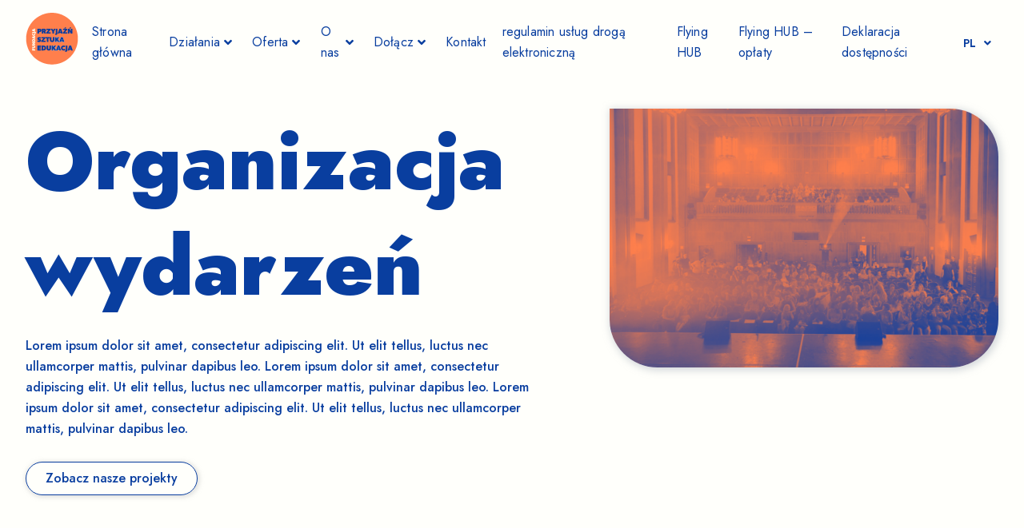

--- FILE ---
content_type: text/html; charset=UTF-8
request_url: http://faefoundation.art/oferta-organizacja-wydarzen/
body_size: 32271
content:
<!DOCTYPE html>
<html lang="pl-PL">
<head>
<meta charset="UTF-8">
<meta name="viewport" content="width=device-width, initial-scale=1">
	 <link rel="profile" href="https://gmpg.org/xfn/11"> 
	 <title>Organizacja wydarzeń &#8211; FAE Foundation</title>
<meta name='robots' content='max-image-preview:large' />
<link rel="alternate" href="https://faefoundation.art/oferta-organizacja-wydarzen/" hreflang="pl" />
<link rel="alternate" href="https://faefoundation.art/en/events-production/" hreflang="en" />
<link rel="alternate" type="application/rss+xml" title="FAE Foundation &raquo; Kanał z wpisami" href="https://faefoundation.art/feed/" />
<link rel="alternate" type="application/rss+xml" title="FAE Foundation &raquo; Kanał z komentarzami" href="https://faefoundation.art/comments/feed/" />
<link rel="alternate" title="oEmbed (JSON)" type="application/json+oembed" href="https://faefoundation.art/wp-json/oembed/1.0/embed?url=https%3A%2F%2Ffaefoundation.art%2Foferta-organizacja-wydarzen%2F" />
<link rel="alternate" title="oEmbed (XML)" type="text/xml+oembed" href="https://faefoundation.art/wp-json/oembed/1.0/embed?url=https%3A%2F%2Ffaefoundation.art%2Foferta-organizacja-wydarzen%2F&#038;format=xml" />
<style id='wp-img-auto-sizes-contain-inline-css'>
img:is([sizes=auto i],[sizes^="auto," i]){contain-intrinsic-size:3000px 1500px}
/*# sourceURL=wp-img-auto-sizes-contain-inline-css */
</style>
<style id='cf-frontend-style-inline-css'>
@font-face {
	font-family: 'Gibson';
	font-weight: 700;
	font-display: auto;
	src: url('http://faefoundation.art/wp-content/uploads/2023/02/Gibson-Bold.otf') format('OpenType');
}
@font-face {
	font-family: 'Gibson';
	font-weight: 300;
	font-display: auto;
	src: url('http://faefoundation.art/wp-content/uploads/2023/02/Gibson-Light.otf') format('OpenType');
}
@font-face {
	font-family: 'Gibson';
	font-weight: 400;
	font-display: auto;
	src: url('http://faefoundation.art/wp-content/uploads/2023/02/Gibson-Regular.otf') format('OpenType');
}
@font-face {
	font-family: 'Gibson';
	font-weight: 600;
	font-display: auto;
	src: url('http://faefoundation.art/wp-content/uploads/2023/02/Gibson-SemiBold.otf') format('OpenType');
}
/*# sourceURL=cf-frontend-style-inline-css */
</style>
<link rel='stylesheet' id='astra-theme-css-css' href='http://faefoundation.art/wp-content/themes/astra/assets/css/minified/main.min.css?ver=4.6.5' media='all' />
<style id='astra-theme-css-inline-css'>
:root{--ast-container-default-xlg-padding:3em;--ast-container-default-lg-padding:3em;--ast-container-default-slg-padding:2em;--ast-container-default-md-padding:3em;--ast-container-default-sm-padding:3em;--ast-container-default-xs-padding:2.4em;--ast-container-default-xxs-padding:1.8em;--ast-code-block-background:#ECEFF3;--ast-comment-inputs-background:#F9FAFB;--ast-normal-container-width:1440px;--ast-narrow-container-width:800px;--ast-blog-title-font-weight:normal;--ast-blog-meta-weight:inherit;}html{font-size:100%;}a{color:var(--ast-global-color-0);}a:hover,a:focus{color:var(--ast-global-color-1);}body,button,input,select,textarea,.ast-button,.ast-custom-button{font-family:-apple-system,BlinkMacSystemFont,Segoe UI,Roboto,Oxygen-Sans,Ubuntu,Cantarell,Helvetica Neue,sans-serif;font-weight:400;font-size:16px;font-size:1rem;line-height:var(--ast-body-line-height,1.65em);}h1,.entry-content h1,h2,.entry-content h2,h3,.entry-content h3,h4,.entry-content h4,h5,.entry-content h5,h6,.entry-content h6,.site-title,.site-title a{font-weight:400;}.site-title{font-size:26px;font-size:1.625rem;display:block;}.site-header .site-description{font-size:15px;font-size:0.9375rem;display:none;}.entry-title{font-size:26px;font-size:1.625rem;}.archive .ast-article-post .ast-article-inner,.blog .ast-article-post .ast-article-inner,.archive .ast-article-post .ast-article-inner:hover,.blog .ast-article-post .ast-article-inner:hover{overflow:hidden;}h1,.entry-content h1{font-size:40px;font-size:2.5rem;font-weight:400;line-height:1.4em;}h2,.entry-content h2{font-size:32px;font-size:2rem;font-weight:400;line-height:1.3em;}h3,.entry-content h3{font-size:26px;font-size:1.625rem;font-weight:400;line-height:1.3em;}h4,.entry-content h4{font-size:24px;font-size:1.5rem;line-height:1.2em;font-weight:400;}h5,.entry-content h5{font-size:20px;font-size:1.25rem;line-height:1.2em;font-weight:400;}h6,.entry-content h6{font-size:16px;font-size:1rem;line-height:1.25em;font-weight:400;}.tagcloud a:hover,.tagcloud a:focus,.tagcloud a.current-item{color:#ffffff;border-color:var(--ast-global-color-0);background-color:var(--ast-global-color-0);}input:focus,input[type="text"]:focus,input[type="email"]:focus,input[type="url"]:focus,input[type="password"]:focus,input[type="reset"]:focus,input[type="search"]:focus,textarea:focus{border-color:var(--ast-global-color-0);}input[type="radio"]:checked,input[type=reset],input[type="checkbox"]:checked,input[type="checkbox"]:hover:checked,input[type="checkbox"]:focus:checked,input[type=range]::-webkit-slider-thumb{border-color:var(--ast-global-color-0);background-color:var(--ast-global-color-0);box-shadow:none;}.site-footer a:hover + .post-count,.site-footer a:focus + .post-count{background:var(--ast-global-color-0);border-color:var(--ast-global-color-0);}.single .nav-links .nav-previous,.single .nav-links .nav-next{color:var(--ast-global-color-0);}.entry-meta,.entry-meta *{line-height:1.45;color:var(--ast-global-color-0);}.entry-meta a:not(.ast-button):hover,.entry-meta a:not(.ast-button):hover *,.entry-meta a:not(.ast-button):focus,.entry-meta a:not(.ast-button):focus *,.page-links > .page-link,.page-links .page-link:hover,.post-navigation a:hover{color:var(--ast-global-color-1);}#cat option,.secondary .calendar_wrap thead a,.secondary .calendar_wrap thead a:visited{color:var(--ast-global-color-0);}.secondary .calendar_wrap #today,.ast-progress-val span{background:var(--ast-global-color-0);}.secondary a:hover + .post-count,.secondary a:focus + .post-count{background:var(--ast-global-color-0);border-color:var(--ast-global-color-0);}.calendar_wrap #today > a{color:#ffffff;}.page-links .page-link,.single .post-navigation a{color:var(--ast-global-color-0);}.ast-search-menu-icon .search-form button.search-submit{padding:0 4px;}.ast-search-menu-icon form.search-form{padding-right:0;}.ast-search-menu-icon.slide-search input.search-field{width:0;}.ast-header-search .ast-search-menu-icon.ast-dropdown-active .search-form,.ast-header-search .ast-search-menu-icon.ast-dropdown-active .search-field:focus{transition:all 0.2s;}.search-form input.search-field:focus{outline:none;}.widget-title,.widget .wp-block-heading{font-size:22px;font-size:1.375rem;}.ast-search-menu-icon.slide-search a:focus-visible:focus-visible,.astra-search-icon:focus-visible,#close:focus-visible,a:focus-visible,.ast-menu-toggle:focus-visible,.site .skip-link:focus-visible,.wp-block-loginout input:focus-visible,.wp-block-search.wp-block-search__button-inside .wp-block-search__inside-wrapper,.ast-header-navigation-arrow:focus-visible,.woocommerce .wc-proceed-to-checkout > .checkout-button:focus-visible,.woocommerce .woocommerce-MyAccount-navigation ul li a:focus-visible,.ast-orders-table__row .ast-orders-table__cell:focus-visible,.woocommerce .woocommerce-order-details .order-again > .button:focus-visible,.woocommerce .woocommerce-message a.button.wc-forward:focus-visible,.woocommerce #minus_qty:focus-visible,.woocommerce #plus_qty:focus-visible,a#ast-apply-coupon:focus-visible,.woocommerce .woocommerce-info a:focus-visible,.woocommerce .astra-shop-summary-wrap a:focus-visible,.woocommerce a.wc-forward:focus-visible,#ast-apply-coupon:focus-visible,.woocommerce-js .woocommerce-mini-cart-item a.remove:focus-visible,#close:focus-visible,.button.search-submit:focus-visible,#search_submit:focus,.normal-search:focus-visible{outline-style:dotted;outline-color:inherit;outline-width:thin;}input:focus,input[type="text"]:focus,input[type="email"]:focus,input[type="url"]:focus,input[type="password"]:focus,input[type="reset"]:focus,input[type="search"]:focus,input[type="number"]:focus,textarea:focus,.wp-block-search__input:focus,[data-section="section-header-mobile-trigger"] .ast-button-wrap .ast-mobile-menu-trigger-minimal:focus,.ast-mobile-popup-drawer.active .menu-toggle-close:focus,.woocommerce-ordering select.orderby:focus,#ast-scroll-top:focus,#coupon_code:focus,.woocommerce-page #comment:focus,.woocommerce #reviews #respond input#submit:focus,.woocommerce a.add_to_cart_button:focus,.woocommerce .button.single_add_to_cart_button:focus,.woocommerce .woocommerce-cart-form button:focus,.woocommerce .woocommerce-cart-form__cart-item .quantity .qty:focus,.woocommerce .woocommerce-billing-fields .woocommerce-billing-fields__field-wrapper .woocommerce-input-wrapper > .input-text:focus,.woocommerce #order_comments:focus,.woocommerce #place_order:focus,.woocommerce .woocommerce-address-fields .woocommerce-address-fields__field-wrapper .woocommerce-input-wrapper > .input-text:focus,.woocommerce .woocommerce-MyAccount-content form button:focus,.woocommerce .woocommerce-MyAccount-content .woocommerce-EditAccountForm .woocommerce-form-row .woocommerce-Input.input-text:focus,.woocommerce .ast-woocommerce-container .woocommerce-pagination ul.page-numbers li a:focus,body #content .woocommerce form .form-row .select2-container--default .select2-selection--single:focus,#ast-coupon-code:focus,.woocommerce.woocommerce-js .quantity input[type=number]:focus,.woocommerce-js .woocommerce-mini-cart-item .quantity input[type=number]:focus,.woocommerce p#ast-coupon-trigger:focus{border-style:dotted;border-color:inherit;border-width:thin;}input{outline:none;}.ast-logo-title-inline .site-logo-img{padding-right:1em;}.site-logo-img img{ transition:all 0.2s linear;}body .ast-oembed-container *{position:absolute;top:0;width:100%;height:100%;left:0;}body .wp-block-embed-pocket-casts .ast-oembed-container *{position:unset;}.ast-single-post-featured-section + article {margin-top: 2em;}.site-content .ast-single-post-featured-section img {width: 100%;overflow: hidden;object-fit: cover;}.site > .ast-single-related-posts-container {margin-top: 0;}@media (min-width: 922px) {.ast-desktop .ast-container--narrow {max-width: var(--ast-narrow-container-width);margin: 0 auto;}}.ast-page-builder-template .hentry {margin: 0;}.ast-page-builder-template .site-content > .ast-container {max-width: 100%;padding: 0;}.ast-page-builder-template .site .site-content #primary {padding: 0;margin: 0;}.ast-page-builder-template .no-results {text-align: center;margin: 4em auto;}.ast-page-builder-template .ast-pagination {padding: 2em;}.ast-page-builder-template .entry-header.ast-no-title.ast-no-thumbnail {margin-top: 0;}.ast-page-builder-template .entry-header.ast-header-without-markup {margin-top: 0;margin-bottom: 0;}.ast-page-builder-template .entry-header.ast-no-title.ast-no-meta {margin-bottom: 0;}.ast-page-builder-template.single .post-navigation {padding-bottom: 2em;}.ast-page-builder-template.single-post .site-content > .ast-container {max-width: 100%;}.ast-page-builder-template .entry-header {margin-top: 2em;margin-left: auto;margin-right: auto;}.ast-page-builder-template .ast-archive-description {margin: 2em auto 0;padding-left: 20px;padding-right: 20px;}.ast-page-builder-template .ast-row {margin-left: 0;margin-right: 0;}.single.ast-page-builder-template .entry-header + .entry-content {margin-bottom: 2em;}@media(min-width: 921px) {.ast-page-builder-template.archive.ast-right-sidebar .ast-row article,.ast-page-builder-template.archive.ast-left-sidebar .ast-row article {padding-left: 0;padding-right: 0;}}@media (max-width:921px){#ast-desktop-header{display:none;}}@media (min-width:922px){#ast-mobile-header{display:none;}}.wp-block-buttons.aligncenter{justify-content:center;}@media (max-width:921px){.ast-theme-transparent-header #primary,.ast-theme-transparent-header #secondary{padding:0;}}@media (max-width:921px){.ast-plain-container.ast-no-sidebar #primary{padding:0;}}.ast-plain-container.ast-no-sidebar #primary{margin-top:0;margin-bottom:0;}.wp-block-button.is-style-outline .wp-block-button__link{border-color:var(--ast-global-color-0);}div.wp-block-button.is-style-outline > .wp-block-button__link:not(.has-text-color),div.wp-block-button.wp-block-button__link.is-style-outline:not(.has-text-color){color:var(--ast-global-color-0);}.wp-block-button.is-style-outline .wp-block-button__link:hover,.wp-block-buttons .wp-block-button.is-style-outline .wp-block-button__link:focus,.wp-block-buttons .wp-block-button.is-style-outline > .wp-block-button__link:not(.has-text-color):hover,.wp-block-buttons .wp-block-button.wp-block-button__link.is-style-outline:not(.has-text-color):hover{color:var(--ast-global-color-1);background-color:var(--ast-global-color-1);border-color:rgba(255,127,77,0);}.post-page-numbers.current .page-link,.ast-pagination .page-numbers.current{color:transparent;}.wp-block-button.is-style-outline .wp-block-button__link.wp-element-button,.ast-outline-button{border-color:var(--ast-global-color-0);font-family:inherit;font-weight:500;font-size:16px;font-size:1rem;line-height:1em;border-top-left-radius:30px;border-top-right-radius:30px;border-bottom-right-radius:30px;border-bottom-left-radius:30px;}.wp-block-buttons .wp-block-button.is-style-outline > .wp-block-button__link:not(.has-text-color),.wp-block-buttons .wp-block-button.wp-block-button__link.is-style-outline:not(.has-text-color),.ast-outline-button{color:var(--ast-global-color-0);}.wp-block-button.is-style-outline .wp-block-button__link:hover,.wp-block-buttons .wp-block-button.is-style-outline .wp-block-button__link:focus,.wp-block-buttons .wp-block-button.is-style-outline > .wp-block-button__link:not(.has-text-color):hover,.wp-block-buttons .wp-block-button.wp-block-button__link.is-style-outline:not(.has-text-color):hover,.ast-outline-button:hover,.ast-outline-button:focus,.wp-block-uagb-buttons-child .uagb-buttons-repeater.ast-outline-button:hover,.wp-block-uagb-buttons-child .uagb-buttons-repeater.ast-outline-button:focus{color:var(--ast-global-color-1);background-color:var(--ast-global-color-1);border-color:rgba(255,127,77,0);}.entry-content[ast-blocks-layout] > figure{margin-bottom:1em;}h1.widget-title{font-weight:400;}h2.widget-title{font-weight:400;}h3.widget-title{font-weight:400;}#page{display:flex;flex-direction:column;min-height:100vh;}.ast-404-layout-1 h1.page-title{color:var(--ast-global-color-2);}.single .post-navigation a{line-height:1em;height:inherit;}.error-404 .page-sub-title{font-size:1.5rem;font-weight:inherit;}.search .site-content .content-area .search-form{margin-bottom:0;}#page .site-content{flex-grow:1;}.widget{margin-bottom:1.25em;}#secondary li{line-height:1.5em;}#secondary .wp-block-group h2{margin-bottom:0.7em;}#secondary h2{font-size:1.7rem;}.ast-separate-container .ast-article-post,.ast-separate-container .ast-article-single,.ast-separate-container .comment-respond{padding:3em;}.ast-separate-container .ast-article-single .ast-article-single{padding:0;}.ast-article-single .wp-block-post-template-is-layout-grid{padding-left:0;}.ast-separate-container .comments-title,.ast-narrow-container .comments-title{padding:1.5em 2em;}.ast-page-builder-template .comment-form-textarea,.ast-comment-formwrap .ast-grid-common-col{padding:0;}.ast-comment-formwrap{padding:0;display:inline-flex;column-gap:20px;width:100%;margin-left:0;margin-right:0;}.comments-area textarea#comment:focus,.comments-area textarea#comment:active,.comments-area .ast-comment-formwrap input[type="text"]:focus,.comments-area .ast-comment-formwrap input[type="text"]:active {box-shadow:none;outline:none;}.archive.ast-page-builder-template .entry-header{margin-top:2em;}.ast-page-builder-template .ast-comment-formwrap{width:100%;}.entry-title{margin-bottom:0.5em;}.ast-archive-description p{font-size:inherit;font-weight:inherit;line-height:inherit;}.ast-separate-container .ast-comment-list li.depth-1,.hentry{margin-bottom:2em;}@media (min-width:921px){.ast-left-sidebar.ast-page-builder-template #secondary,.archive.ast-right-sidebar.ast-page-builder-template .site-main{padding-left:20px;padding-right:20px;}}@media (max-width:544px){.ast-comment-formwrap.ast-row{column-gap:10px;display:inline-block;}#ast-commentform .ast-grid-common-col{position:relative;width:100%;}}@media (min-width:1201px){.ast-separate-container .ast-article-post,.ast-separate-container .ast-article-single,.ast-separate-container .ast-author-box,.ast-separate-container .ast-404-layout-1,.ast-separate-container .no-results{padding:3em;}}@media (max-width:921px){.ast-separate-container #primary,.ast-separate-container #secondary{padding:1.5em 0;}#primary,#secondary{padding:1.5em 0;margin:0;}.ast-left-sidebar #content > .ast-container{display:flex;flex-direction:column-reverse;width:100%;}}@media (min-width:922px){.ast-separate-container.ast-right-sidebar #primary,.ast-separate-container.ast-left-sidebar #primary{border:0;}.search-no-results.ast-separate-container #primary{margin-bottom:4em;}}.elementor-button-wrapper .elementor-button{border-style:solid;text-decoration:none;border-top-width:0;border-right-width:0;border-left-width:0;border-bottom-width:0;}body .elementor-button.elementor-size-sm,body .elementor-button.elementor-size-xs,body .elementor-button.elementor-size-md,body .elementor-button.elementor-size-lg,body .elementor-button.elementor-size-xl,body .elementor-button{border-top-left-radius:30px;border-top-right-radius:30px;border-bottom-right-radius:30px;border-bottom-left-radius:30px;}.elementor-button-wrapper .elementor-button{border-color:var(--ast-global-color-0);background-color:transparent;}.elementor-button-wrapper .elementor-button:hover,.elementor-button-wrapper .elementor-button:focus{color:var(--ast-global-color-1);background-color:var(--ast-global-color-1);border-color:rgba(255,127,77,0);}.wp-block-button .wp-block-button__link ,.elementor-button-wrapper .elementor-button{color:var(--ast-global-color-0);}.elementor-button-wrapper .elementor-button{font-weight:500;font-size:16px;font-size:1rem;line-height:1em;}body .elementor-button.elementor-size-sm,body .elementor-button.elementor-size-xs,body .elementor-button.elementor-size-md,body .elementor-button.elementor-size-lg,body .elementor-button.elementor-size-xl,body .elementor-button{font-size:16px;font-size:1rem;}.wp-block-button .wp-block-button__link:hover,.wp-block-button .wp-block-button__link:focus{color:var(--ast-global-color-1);background-color:var(--ast-global-color-1);border-color:rgba(255,127,77,0);}.elementor-widget-heading h1.elementor-heading-title{line-height:1.4em;}.elementor-widget-heading h2.elementor-heading-title{line-height:1.3em;}.elementor-widget-heading h3.elementor-heading-title{line-height:1.3em;}.elementor-widget-heading h4.elementor-heading-title{line-height:1.2em;}.elementor-widget-heading h5.elementor-heading-title{line-height:1.2em;}.elementor-widget-heading h6.elementor-heading-title{line-height:1.25em;}.wp-block-button .wp-block-button__link,.wp-block-search .wp-block-search__button,body .wp-block-file .wp-block-file__button{border-color:var(--ast-global-color-0);background-color:transparent;color:var(--ast-global-color-0);font-family:inherit;font-weight:500;line-height:1em;font-size:16px;font-size:1rem;border-top-left-radius:30px;border-top-right-radius:30px;border-bottom-right-radius:30px;border-bottom-left-radius:30px;}.menu-toggle,button,.ast-button,.ast-custom-button,.button,input#submit,input[type="button"],input[type="submit"],input[type="reset"],form[CLASS*="wp-block-search__"].wp-block-search .wp-block-search__inside-wrapper .wp-block-search__button,body .wp-block-file .wp-block-file__button,.search .search-submit{border-style:solid;border-top-width:0;border-right-width:0;border-left-width:0;border-bottom-width:0;color:var(--ast-global-color-0);border-color:var(--ast-global-color-0);background-color:transparent;font-family:inherit;font-weight:500;font-size:16px;font-size:1rem;line-height:1em;border-top-left-radius:30px;border-top-right-radius:30px;border-bottom-right-radius:30px;border-bottom-left-radius:30px;}button:focus,.menu-toggle:hover,button:hover,.ast-button:hover,.ast-custom-button:hover .button:hover,.ast-custom-button:hover ,input[type=reset]:hover,input[type=reset]:focus,input#submit:hover,input#submit:focus,input[type="button"]:hover,input[type="button"]:focus,input[type="submit"]:hover,input[type="submit"]:focus,form[CLASS*="wp-block-search__"].wp-block-search .wp-block-search__inside-wrapper .wp-block-search__button:hover,form[CLASS*="wp-block-search__"].wp-block-search .wp-block-search__inside-wrapper .wp-block-search__button:focus,body .wp-block-file .wp-block-file__button:hover,body .wp-block-file .wp-block-file__button:focus{color:var(--ast-global-color-1);background-color:var(--ast-global-color-1);border-color:rgba(255,127,77,0);}form[CLASS*="wp-block-search__"].wp-block-search .wp-block-search__inside-wrapper .wp-block-search__button.has-icon{padding-top:calc( - 3px);padding-right:calc( - 3px);padding-bottom:calc( - 3px);padding-left:calc( - 3px);}@media (max-width:921px){.ast-mobile-header-stack .main-header-bar .ast-search-menu-icon{display:inline-block;}.ast-header-break-point.ast-header-custom-item-outside .ast-mobile-header-stack .main-header-bar .ast-search-icon{margin:0;}.ast-comment-avatar-wrap img{max-width:2.5em;}.ast-comment-meta{padding:0 1.8888em 1.3333em;}.ast-separate-container .ast-comment-list li.depth-1{padding:1.5em 2.14em;}.ast-separate-container .comment-respond{padding:2em 2.14em;}}@media (min-width:544px){.ast-container{max-width:100%;}}@media (max-width:544px){.ast-separate-container .ast-article-post,.ast-separate-container .ast-article-single,.ast-separate-container .comments-title,.ast-separate-container .ast-archive-description{padding:1.5em 1em;}.ast-separate-container #content .ast-container{padding-left:0.54em;padding-right:0.54em;}.ast-separate-container .ast-comment-list .bypostauthor{padding:.5em;}.ast-search-menu-icon.ast-dropdown-active .search-field{width:170px;}}@media (min-width:545px){.ast-page-builder-template .comments-area,.single.ast-page-builder-template .entry-header,.single.ast-page-builder-template .post-navigation,.single.ast-page-builder-template .ast-single-related-posts-container{max-width:1480px;margin-left:auto;margin-right:auto;}}.ast-separate-container{background-color:#fffcef;;background-image:none;;}@media (max-width:921px){.site-title{display:block;}.site-header .site-description{display:none;}h1,.entry-content h1{font-size:30px;}h2,.entry-content h2{font-size:25px;}h3,.entry-content h3{font-size:20px;}}@media (max-width:544px){.site-title{display:block;}.site-header .site-description{display:none;}h1,.entry-content h1{font-size:30px;}h2,.entry-content h2{font-size:25px;}h3,.entry-content h3{font-size:20px;}}@media (max-width:921px){html{font-size:91.2%;}}@media (max-width:544px){html{font-size:91.2%;}}@media (min-width:922px){.ast-container{max-width:1480px;}}@media (min-width:922px){.site-content .ast-container{display:flex;}}@media (max-width:921px){.site-content .ast-container{flex-direction:column;}}@media (min-width:922px){.main-header-menu .sub-menu .menu-item.ast-left-align-sub-menu:hover > .sub-menu,.main-header-menu .sub-menu .menu-item.ast-left-align-sub-menu.focus > .sub-menu{margin-left:-0px;}}.site .comments-area{padding-bottom:3em;}.wp-block-file {display: flex;align-items: center;flex-wrap: wrap;justify-content: space-between;}.wp-block-pullquote {border: none;}.wp-block-pullquote blockquote::before {content: "\201D";font-family: "Helvetica",sans-serif;display: flex;transform: rotate( 180deg );font-size: 6rem;font-style: normal;line-height: 1;font-weight: bold;align-items: center;justify-content: center;}.has-text-align-right > blockquote::before {justify-content: flex-start;}.has-text-align-left > blockquote::before {justify-content: flex-end;}figure.wp-block-pullquote.is-style-solid-color blockquote {max-width: 100%;text-align: inherit;}html body {--wp--custom--ast-default-block-top-padding: 3em;--wp--custom--ast-default-block-right-padding: 3em;--wp--custom--ast-default-block-bottom-padding: 3em;--wp--custom--ast-default-block-left-padding: 3em;--wp--custom--ast-container-width: 1440px;--wp--custom--ast-content-width-size: 1440px;--wp--custom--ast-wide-width-size: calc(1440px + var(--wp--custom--ast-default-block-left-padding) + var(--wp--custom--ast-default-block-right-padding));}.ast-narrow-container {--wp--custom--ast-content-width-size: 800px;--wp--custom--ast-wide-width-size: 800px;}@media(max-width: 921px) {html body {--wp--custom--ast-default-block-top-padding: 3em;--wp--custom--ast-default-block-right-padding: 2em;--wp--custom--ast-default-block-bottom-padding: 3em;--wp--custom--ast-default-block-left-padding: 2em;}}@media(max-width: 544px) {html body {--wp--custom--ast-default-block-top-padding: 3em;--wp--custom--ast-default-block-right-padding: 1.5em;--wp--custom--ast-default-block-bottom-padding: 3em;--wp--custom--ast-default-block-left-padding: 1.5em;}}.entry-content > .wp-block-group,.entry-content > .wp-block-cover,.entry-content > .wp-block-columns {padding-top: var(--wp--custom--ast-default-block-top-padding);padding-right: var(--wp--custom--ast-default-block-right-padding);padding-bottom: var(--wp--custom--ast-default-block-bottom-padding);padding-left: var(--wp--custom--ast-default-block-left-padding);}.ast-plain-container.ast-no-sidebar .entry-content > .alignfull,.ast-page-builder-template .ast-no-sidebar .entry-content > .alignfull {margin-left: calc( -50vw + 50%);margin-right: calc( -50vw + 50%);max-width: 100vw;width: 100vw;}.ast-plain-container.ast-no-sidebar .entry-content .alignfull .alignfull,.ast-page-builder-template.ast-no-sidebar .entry-content .alignfull .alignfull,.ast-plain-container.ast-no-sidebar .entry-content .alignfull .alignwide,.ast-page-builder-template.ast-no-sidebar .entry-content .alignfull .alignwide,.ast-plain-container.ast-no-sidebar .entry-content .alignwide .alignfull,.ast-page-builder-template.ast-no-sidebar .entry-content .alignwide .alignfull,.ast-plain-container.ast-no-sidebar .entry-content .alignwide .alignwide,.ast-page-builder-template.ast-no-sidebar .entry-content .alignwide .alignwide,.ast-plain-container.ast-no-sidebar .entry-content .wp-block-column .alignfull,.ast-page-builder-template.ast-no-sidebar .entry-content .wp-block-column .alignfull,.ast-plain-container.ast-no-sidebar .entry-content .wp-block-column .alignwide,.ast-page-builder-template.ast-no-sidebar .entry-content .wp-block-column .alignwide {margin-left: auto;margin-right: auto;width: 100%;}[ast-blocks-layout] .wp-block-separator:not(.is-style-dots) {height: 0;}[ast-blocks-layout] .wp-block-separator {margin: 20px auto;}[ast-blocks-layout] .wp-block-separator:not(.is-style-wide):not(.is-style-dots) {max-width: 100px;}[ast-blocks-layout] .wp-block-separator.has-background {padding: 0;}.entry-content[ast-blocks-layout] > * {max-width: var(--wp--custom--ast-content-width-size);margin-left: auto;margin-right: auto;}.entry-content[ast-blocks-layout] > .alignwide {max-width: var(--wp--custom--ast-wide-width-size);}.entry-content[ast-blocks-layout] .alignfull {max-width: none;}.entry-content .wp-block-columns {margin-bottom: 0;}blockquote {margin: 1.5em;border-color: rgba(0,0,0,0.05);}.wp-block-quote:not(.has-text-align-right):not(.has-text-align-center) {border-left: 5px solid rgba(0,0,0,0.05);}.has-text-align-right > blockquote,blockquote.has-text-align-right {border-right: 5px solid rgba(0,0,0,0.05);}.has-text-align-left > blockquote,blockquote.has-text-align-left {border-left: 5px solid rgba(0,0,0,0.05);}.wp-block-site-tagline,.wp-block-latest-posts .read-more {margin-top: 15px;}.wp-block-loginout p label {display: block;}.wp-block-loginout p:not(.login-remember):not(.login-submit) input {width: 100%;}.wp-block-loginout input:focus {border-color: transparent;}.wp-block-loginout input:focus {outline: thin dotted;}.entry-content .wp-block-media-text .wp-block-media-text__content {padding: 0 0 0 8%;}.entry-content .wp-block-media-text.has-media-on-the-right .wp-block-media-text__content {padding: 0 8% 0 0;}.entry-content .wp-block-media-text.has-background .wp-block-media-text__content {padding: 8%;}.entry-content .wp-block-cover:not([class*="background-color"]) .wp-block-cover__inner-container,.entry-content .wp-block-cover:not([class*="background-color"]) .wp-block-cover-image-text,.entry-content .wp-block-cover:not([class*="background-color"]) .wp-block-cover-text,.entry-content .wp-block-cover-image:not([class*="background-color"]) .wp-block-cover__inner-container,.entry-content .wp-block-cover-image:not([class*="background-color"]) .wp-block-cover-image-text,.entry-content .wp-block-cover-image:not([class*="background-color"]) .wp-block-cover-text {color: var(--ast-global-color-5);}.wp-block-loginout .login-remember input {width: 1.1rem;height: 1.1rem;margin: 0 5px 4px 0;vertical-align: middle;}.wp-block-latest-posts > li > *:first-child,.wp-block-latest-posts:not(.is-grid) > li:first-child {margin-top: 0;}.wp-block-search__inside-wrapper .wp-block-search__input {padding: 0 10px;color: var(--ast-global-color-3);background: var(--ast-global-color-5);border-color: var(--ast-border-color);}.wp-block-latest-posts .read-more {margin-bottom: 1.5em;}.wp-block-search__no-button .wp-block-search__inside-wrapper .wp-block-search__input {padding-top: 5px;padding-bottom: 5px;}.wp-block-latest-posts .wp-block-latest-posts__post-date,.wp-block-latest-posts .wp-block-latest-posts__post-author {font-size: 1rem;}.wp-block-latest-posts > li > *,.wp-block-latest-posts:not(.is-grid) > li {margin-top: 12px;margin-bottom: 12px;}.ast-page-builder-template .entry-content[ast-blocks-layout] > *,.ast-page-builder-template .entry-content[ast-blocks-layout] > .alignfull > * {max-width: none;}.ast-page-builder-template .entry-content[ast-blocks-layout] > .alignwide > * {max-width: var(--wp--custom--ast-wide-width-size);}.ast-page-builder-template .entry-content[ast-blocks-layout] > .inherit-container-width > *,.ast-page-builder-template .entry-content[ast-blocks-layout] > * > *,.entry-content[ast-blocks-layout] > .wp-block-cover .wp-block-cover__inner-container {max-width: var(--wp--custom--ast-content-width-size);margin-left: auto;margin-right: auto;}.entry-content[ast-blocks-layout] .wp-block-cover:not(.alignleft):not(.alignright) {width: auto;}@media(max-width: 1200px) {.ast-separate-container .entry-content > .alignfull,.ast-separate-container .entry-content[ast-blocks-layout] > .alignwide,.ast-plain-container .entry-content[ast-blocks-layout] > .alignwide,.ast-plain-container .entry-content .alignfull {margin-left: calc(-1 * min(var(--ast-container-default-xlg-padding),20px)) ;margin-right: calc(-1 * min(var(--ast-container-default-xlg-padding),20px));}}@media(min-width: 1201px) {.ast-separate-container .entry-content > .alignfull {margin-left: calc(-1 * var(--ast-container-default-xlg-padding) );margin-right: calc(-1 * var(--ast-container-default-xlg-padding) );}.ast-separate-container .entry-content[ast-blocks-layout] > .alignwide,.ast-plain-container .entry-content[ast-blocks-layout] > .alignwide {margin-left: calc(-1 * var(--wp--custom--ast-default-block-left-padding) );margin-right: calc(-1 * var(--wp--custom--ast-default-block-right-padding) );}}@media(min-width: 921px) {.ast-separate-container .entry-content .wp-block-group.alignwide:not(.inherit-container-width) > :where(:not(.alignleft):not(.alignright)),.ast-plain-container .entry-content .wp-block-group.alignwide:not(.inherit-container-width) > :where(:not(.alignleft):not(.alignright)) {max-width: calc( var(--wp--custom--ast-content-width-size) + 80px );}.ast-plain-container.ast-right-sidebar .entry-content[ast-blocks-layout] .alignfull,.ast-plain-container.ast-left-sidebar .entry-content[ast-blocks-layout] .alignfull {margin-left: -60px;margin-right: -60px;}}@media(min-width: 544px) {.entry-content > .alignleft {margin-right: 20px;}.entry-content > .alignright {margin-left: 20px;}}@media (max-width:544px){.wp-block-columns .wp-block-column:not(:last-child){margin-bottom:20px;}.wp-block-latest-posts{margin:0;}}@media( max-width: 600px ) {.entry-content .wp-block-media-text .wp-block-media-text__content,.entry-content .wp-block-media-text.has-media-on-the-right .wp-block-media-text__content {padding: 8% 0 0;}.entry-content .wp-block-media-text.has-background .wp-block-media-text__content {padding: 8%;}}.ast-page-builder-template .entry-header {padding-left: 0;}.ast-narrow-container .site-content .wp-block-uagb-image--align-full .wp-block-uagb-image__figure {max-width: 100%;margin-left: auto;margin-right: auto;}.entry-content ul,.entry-content ol {padding: revert;margin: revert;}:root .has-ast-global-color-0-color{color:var(--ast-global-color-0);}:root .has-ast-global-color-0-background-color{background-color:var(--ast-global-color-0);}:root .wp-block-button .has-ast-global-color-0-color{color:var(--ast-global-color-0);}:root .wp-block-button .has-ast-global-color-0-background-color{background-color:var(--ast-global-color-0);}:root .has-ast-global-color-1-color{color:var(--ast-global-color-1);}:root .has-ast-global-color-1-background-color{background-color:var(--ast-global-color-1);}:root .wp-block-button .has-ast-global-color-1-color{color:var(--ast-global-color-1);}:root .wp-block-button .has-ast-global-color-1-background-color{background-color:var(--ast-global-color-1);}:root .has-ast-global-color-2-color{color:var(--ast-global-color-2);}:root .has-ast-global-color-2-background-color{background-color:var(--ast-global-color-2);}:root .wp-block-button .has-ast-global-color-2-color{color:var(--ast-global-color-2);}:root .wp-block-button .has-ast-global-color-2-background-color{background-color:var(--ast-global-color-2);}:root .has-ast-global-color-3-color{color:var(--ast-global-color-3);}:root .has-ast-global-color-3-background-color{background-color:var(--ast-global-color-3);}:root .wp-block-button .has-ast-global-color-3-color{color:var(--ast-global-color-3);}:root .wp-block-button .has-ast-global-color-3-background-color{background-color:var(--ast-global-color-3);}:root .has-ast-global-color-4-color{color:var(--ast-global-color-4);}:root .has-ast-global-color-4-background-color{background-color:var(--ast-global-color-4);}:root .wp-block-button .has-ast-global-color-4-color{color:var(--ast-global-color-4);}:root .wp-block-button .has-ast-global-color-4-background-color{background-color:var(--ast-global-color-4);}:root .has-ast-global-color-5-color{color:var(--ast-global-color-5);}:root .has-ast-global-color-5-background-color{background-color:var(--ast-global-color-5);}:root .wp-block-button .has-ast-global-color-5-color{color:var(--ast-global-color-5);}:root .wp-block-button .has-ast-global-color-5-background-color{background-color:var(--ast-global-color-5);}:root .has-ast-global-color-6-color{color:var(--ast-global-color-6);}:root .has-ast-global-color-6-background-color{background-color:var(--ast-global-color-6);}:root .wp-block-button .has-ast-global-color-6-color{color:var(--ast-global-color-6);}:root .wp-block-button .has-ast-global-color-6-background-color{background-color:var(--ast-global-color-6);}:root .has-ast-global-color-7-color{color:var(--ast-global-color-7);}:root .has-ast-global-color-7-background-color{background-color:var(--ast-global-color-7);}:root .wp-block-button .has-ast-global-color-7-color{color:var(--ast-global-color-7);}:root .wp-block-button .has-ast-global-color-7-background-color{background-color:var(--ast-global-color-7);}:root .has-ast-global-color-8-color{color:var(--ast-global-color-8);}:root .has-ast-global-color-8-background-color{background-color:var(--ast-global-color-8);}:root .wp-block-button .has-ast-global-color-8-color{color:var(--ast-global-color-8);}:root .wp-block-button .has-ast-global-color-8-background-color{background-color:var(--ast-global-color-8);}:root{--ast-global-color-0:#093e9f;--ast-global-color-1:#ff7f4c;--ast-global-color-2:#fffcef;--ast-global-color-3:#334155;--ast-global-color-4:#f9fafb;--ast-global-color-5:#FFFFFF;--ast-global-color-6:#e2e8f0;--ast-global-color-7:#cbd5e1;--ast-global-color-8:#94a3b8;}:root {--ast-border-color : var(--ast-global-color-6);}.ast-archive-entry-banner {-js-display: flex;display: flex;flex-direction: column;justify-content: center;text-align: center;position: relative;background: #eeeeee;}.ast-archive-entry-banner[data-banner-width-type="custom"] {margin: 0 auto;width: 100%;}.ast-archive-entry-banner[data-banner-layout="layout-1"] {background: inherit;padding: 20px 0;text-align: left;}body.archive .ast-archive-description{max-width:1440px;width:100%;text-align:left;padding-top:3em;padding-right:3em;padding-bottom:3em;padding-left:3em;}body.archive .ast-archive-description .ast-archive-title,body.archive .ast-archive-description .ast-archive-title *{font-weight:600;font-size:32px;font-size:2rem;}body.archive .ast-archive-description > *:not(:last-child){margin-bottom:10px;}@media (max-width:921px){body.archive .ast-archive-description{text-align:left;}}@media (max-width:544px){body.archive .ast-archive-description{text-align:left;}}.ast-breadcrumbs .trail-browse,.ast-breadcrumbs .trail-items,.ast-breadcrumbs .trail-items li{display:inline-block;margin:0;padding:0;border:none;background:inherit;text-indent:0;text-decoration:none;}.ast-breadcrumbs .trail-browse{font-size:inherit;font-style:inherit;font-weight:inherit;color:inherit;}.ast-breadcrumbs .trail-items{list-style:none;}.trail-items li::after{padding:0 0.3em;content:"\00bb";}.trail-items li:last-of-type::after{display:none;}@media (max-width:921px){.ast-builder-grid-row-container.ast-builder-grid-row-tablet-3-firstrow .ast-builder-grid-row > *:first-child,.ast-builder-grid-row-container.ast-builder-grid-row-tablet-3-lastrow .ast-builder-grid-row > *:last-child{grid-column:1 / -1;}}@media (max-width:544px){.ast-builder-grid-row-container.ast-builder-grid-row-mobile-3-firstrow .ast-builder-grid-row > *:first-child,.ast-builder-grid-row-container.ast-builder-grid-row-mobile-3-lastrow .ast-builder-grid-row > *:last-child{grid-column:1 / -1;}}.ast-builder-layout-element[data-section="title_tagline"]{display:flex;}@media (max-width:921px){.ast-header-break-point .ast-builder-layout-element[data-section="title_tagline"]{display:flex;}}@media (max-width:544px){.ast-header-break-point .ast-builder-layout-element[data-section="title_tagline"]{display:flex;}}.footer-widget-area.widget-area.site-footer-focus-item{width:auto;}.elementor-widget-heading .elementor-heading-title{margin:0;}.elementor-page .ast-menu-toggle{color:unset !important;background:unset !important;}.elementor-post.elementor-grid-item.hentry{margin-bottom:0;}.woocommerce div.product .elementor-element.elementor-products-grid .related.products ul.products li.product,.elementor-element .elementor-wc-products .woocommerce[class*='columns-'] ul.products li.product{width:auto;margin:0;float:none;}.elementor-toc__list-wrapper{margin:0;}body .elementor hr{background-color:#ccc;margin:0;}.ast-left-sidebar .elementor-section.elementor-section-stretched,.ast-right-sidebar .elementor-section.elementor-section-stretched{max-width:100%;left:0 !important;}.elementor-posts-container [CLASS*="ast-width-"]{width:100%;}.elementor-template-full-width .ast-container{display:block;}.elementor-screen-only,.screen-reader-text,.screen-reader-text span,.ui-helper-hidden-accessible{top:0 !important;}@media (max-width:544px){.elementor-element .elementor-wc-products .woocommerce[class*="columns-"] ul.products li.product{width:auto;margin:0;}.elementor-element .woocommerce .woocommerce-result-count{float:none;}}.ast-header-break-point .main-header-bar{border-bottom-width:1px;}@media (min-width:922px){.main-header-bar{border-bottom-width:1px;}}.main-header-menu .menu-item, #astra-footer-menu .menu-item, .main-header-bar .ast-masthead-custom-menu-items{-js-display:flex;display:flex;-webkit-box-pack:center;-webkit-justify-content:center;-moz-box-pack:center;-ms-flex-pack:center;justify-content:center;-webkit-box-orient:vertical;-webkit-box-direction:normal;-webkit-flex-direction:column;-moz-box-orient:vertical;-moz-box-direction:normal;-ms-flex-direction:column;flex-direction:column;}.main-header-menu > .menu-item > .menu-link, #astra-footer-menu > .menu-item > .menu-link{height:100%;-webkit-box-align:center;-webkit-align-items:center;-moz-box-align:center;-ms-flex-align:center;align-items:center;-js-display:flex;display:flex;}.ast-header-break-point .main-navigation ul .menu-item .menu-link .icon-arrow:first-of-type svg{top:.2em;margin-top:0px;margin-left:0px;width:.65em;transform:translate(0, -2px) rotateZ(270deg);}.ast-mobile-popup-content .ast-submenu-expanded > .ast-menu-toggle{transform:rotateX(180deg);overflow-y:auto;}@media (min-width:922px){.ast-builder-menu .main-navigation > ul > li:last-child a{margin-right:0;}}.ast-separate-container .ast-article-inner{background-color:transparent;background-image:none;}.ast-separate-container .ast-article-post{background-color:#fffcef;;background-image:none;;}@media (max-width:921px){.ast-separate-container .ast-article-post{background-color:var(--ast-global-color-5);;background-image:none;;}}@media (max-width:544px){.ast-separate-container .ast-article-post{background-color:var(--ast-global-color-5);;background-image:none;;}}.ast-separate-container .ast-article-single:not(.ast-related-post), .woocommerce.ast-separate-container .ast-woocommerce-container, .ast-separate-container .error-404, .ast-separate-container .no-results, .single.ast-separate-container .site-main .ast-author-meta, .ast-separate-container .related-posts-title-wrapper,.ast-separate-container .comments-count-wrapper, .ast-box-layout.ast-plain-container .site-content,.ast-padded-layout.ast-plain-container .site-content, .ast-separate-container .ast-archive-description, .ast-separate-container .comments-area .comment-respond, .ast-separate-container .comments-area .ast-comment-list li, .ast-separate-container .comments-area .comments-title{background-color:#fffcef;;background-image:none;;}@media (max-width:921px){.ast-separate-container .ast-article-single:not(.ast-related-post), .woocommerce.ast-separate-container .ast-woocommerce-container, .ast-separate-container .error-404, .ast-separate-container .no-results, .single.ast-separate-container .site-main .ast-author-meta, .ast-separate-container .related-posts-title-wrapper,.ast-separate-container .comments-count-wrapper, .ast-box-layout.ast-plain-container .site-content,.ast-padded-layout.ast-plain-container .site-content, .ast-separate-container .ast-archive-description{background-color:var(--ast-global-color-5);;background-image:none;;}}@media (max-width:544px){.ast-separate-container .ast-article-single:not(.ast-related-post), .woocommerce.ast-separate-container .ast-woocommerce-container, .ast-separate-container .error-404, .ast-separate-container .no-results, .single.ast-separate-container .site-main .ast-author-meta, .ast-separate-container .related-posts-title-wrapper,.ast-separate-container .comments-count-wrapper, .ast-box-layout.ast-plain-container .site-content,.ast-padded-layout.ast-plain-container .site-content, .ast-separate-container .ast-archive-description{background-color:var(--ast-global-color-5);;background-image:none;;}}.ast-separate-container.ast-two-container #secondary .widget{background-color:#fffcef;;background-image:none;;}@media (max-width:921px){.ast-separate-container.ast-two-container #secondary .widget{background-color:var(--ast-global-color-5);;background-image:none;;}}@media (max-width:544px){.ast-separate-container.ast-two-container #secondary .widget{background-color:var(--ast-global-color-5);;background-image:none;;}}.ast-plain-container, .ast-page-builder-template{background-color:#fffcef;;background-image:none;;}@media (max-width:921px){.ast-plain-container, .ast-page-builder-template{background-color:var(--ast-global-color-5);;background-image:none;;}}@media (max-width:544px){.ast-plain-container, .ast-page-builder-template{background-color:var(--ast-global-color-5);;background-image:none;;}}
		#ast-scroll-top {
			display: none;
			position: fixed;
			text-align: center;
			cursor: pointer;
			z-index: 99;
			width: 2.1em;
			height: 2.1em;
			line-height: 2.1;
			color: #ffffff;
			border-radius: 2px;
			content: "";
			outline: inherit;
		}
		@media (min-width: 769px) {
			#ast-scroll-top {
				content: "769";
			}
		}
		#ast-scroll-top .ast-icon.icon-arrow svg {
			margin-left: 0px;
			vertical-align: middle;
			transform: translate(0, -20%) rotate(180deg);
			width: 1.6em;
		}
		.ast-scroll-to-top-right {
			right: 30px;
			bottom: 30px;
		}
		.ast-scroll-to-top-left {
			left: 30px;
			bottom: 30px;
		}
	#ast-scroll-top{color:var(--ast-global-color-0);background-color:rgba(9,62,158,0);font-size:16px;font-size:1rem;}#ast-scroll-top:hover{color:var(--ast-global-color-0);background-color:rgba(9,62,158,0);}@media (max-width:921px){#ast-scroll-top .ast-icon.icon-arrow svg{width:1em;}}.ast-mobile-header-content > *,.ast-desktop-header-content > * {padding: 10px 0;height: auto;}.ast-mobile-header-content > *:first-child,.ast-desktop-header-content > *:first-child {padding-top: 10px;}.ast-mobile-header-content > .ast-builder-menu,.ast-desktop-header-content > .ast-builder-menu {padding-top: 0;}.ast-mobile-header-content > *:last-child,.ast-desktop-header-content > *:last-child {padding-bottom: 0;}.ast-mobile-header-content .ast-search-menu-icon.ast-inline-search label,.ast-desktop-header-content .ast-search-menu-icon.ast-inline-search label {width: 100%;}.ast-desktop-header-content .main-header-bar-navigation .ast-submenu-expanded > .ast-menu-toggle::before {transform: rotateX(180deg);}#ast-desktop-header .ast-desktop-header-content,.ast-mobile-header-content .ast-search-icon,.ast-desktop-header-content .ast-search-icon,.ast-mobile-header-wrap .ast-mobile-header-content,.ast-main-header-nav-open.ast-popup-nav-open .ast-mobile-header-wrap .ast-mobile-header-content,.ast-main-header-nav-open.ast-popup-nav-open .ast-desktop-header-content {display: none;}.ast-main-header-nav-open.ast-header-break-point #ast-desktop-header .ast-desktop-header-content,.ast-main-header-nav-open.ast-header-break-point .ast-mobile-header-wrap .ast-mobile-header-content {display: block;}.ast-desktop .ast-desktop-header-content .astra-menu-animation-slide-up > .menu-item > .sub-menu,.ast-desktop .ast-desktop-header-content .astra-menu-animation-slide-up > .menu-item .menu-item > .sub-menu,.ast-desktop .ast-desktop-header-content .astra-menu-animation-slide-down > .menu-item > .sub-menu,.ast-desktop .ast-desktop-header-content .astra-menu-animation-slide-down > .menu-item .menu-item > .sub-menu,.ast-desktop .ast-desktop-header-content .astra-menu-animation-fade > .menu-item > .sub-menu,.ast-desktop .ast-desktop-header-content .astra-menu-animation-fade > .menu-item .menu-item > .sub-menu {opacity: 1;visibility: visible;}.ast-hfb-header.ast-default-menu-enable.ast-header-break-point .ast-mobile-header-wrap .ast-mobile-header-content .main-header-bar-navigation {width: unset;margin: unset;}.ast-mobile-header-content.content-align-flex-end .main-header-bar-navigation .menu-item-has-children > .ast-menu-toggle,.ast-desktop-header-content.content-align-flex-end .main-header-bar-navigation .menu-item-has-children > .ast-menu-toggle {left: calc( 20px - 0.907em);right: auto;}.ast-mobile-header-content .ast-search-menu-icon,.ast-mobile-header-content .ast-search-menu-icon.slide-search,.ast-desktop-header-content .ast-search-menu-icon,.ast-desktop-header-content .ast-search-menu-icon.slide-search {width: 100%;position: relative;display: block;right: auto;transform: none;}.ast-mobile-header-content .ast-search-menu-icon.slide-search .search-form,.ast-mobile-header-content .ast-search-menu-icon .search-form,.ast-desktop-header-content .ast-search-menu-icon.slide-search .search-form,.ast-desktop-header-content .ast-search-menu-icon .search-form {right: 0;visibility: visible;opacity: 1;position: relative;top: auto;transform: none;padding: 0;display: block;overflow: hidden;}.ast-mobile-header-content .ast-search-menu-icon.ast-inline-search .search-field,.ast-mobile-header-content .ast-search-menu-icon .search-field,.ast-desktop-header-content .ast-search-menu-icon.ast-inline-search .search-field,.ast-desktop-header-content .ast-search-menu-icon .search-field {width: 100%;padding-right: 5.5em;}.ast-mobile-header-content .ast-search-menu-icon .search-submit,.ast-desktop-header-content .ast-search-menu-icon .search-submit {display: block;position: absolute;height: 100%;top: 0;right: 0;padding: 0 1em;border-radius: 0;}.ast-hfb-header.ast-default-menu-enable.ast-header-break-point .ast-mobile-header-wrap .ast-mobile-header-content .main-header-bar-navigation ul .sub-menu .menu-link {padding-left: 30px;}.ast-hfb-header.ast-default-menu-enable.ast-header-break-point .ast-mobile-header-wrap .ast-mobile-header-content .main-header-bar-navigation .sub-menu .menu-item .menu-item .menu-link {padding-left: 40px;}.ast-mobile-popup-drawer.active .ast-mobile-popup-inner{background-color:#ffffff;;}.ast-mobile-header-wrap .ast-mobile-header-content, .ast-desktop-header-content{background-color:#ffffff;;}.ast-mobile-popup-content > *, .ast-mobile-header-content > *, .ast-desktop-popup-content > *, .ast-desktop-header-content > *{padding-top:0px;padding-bottom:0px;}.content-align-flex-start .ast-builder-layout-element{justify-content:flex-start;}.content-align-flex-start .main-header-menu{text-align:left;}.ast-mobile-popup-drawer.active .menu-toggle-close{color:#3a3a3a;}.ast-mobile-header-wrap .ast-primary-header-bar,.ast-primary-header-bar .site-primary-header-wrap{min-height:80px;}.ast-desktop .ast-primary-header-bar .main-header-menu > .menu-item{line-height:80px;}#masthead .ast-container,.site-header-focus-item + .ast-breadcrumbs-wrapper{max-width:100%;padding-left:35px;padding-right:35px;}.ast-header-break-point #masthead .ast-mobile-header-wrap .ast-primary-header-bar,.ast-header-break-point #masthead .ast-mobile-header-wrap .ast-below-header-bar,.ast-header-break-point #masthead .ast-mobile-header-wrap .ast-above-header-bar{padding-left:20px;padding-right:20px;}.ast-header-break-point .ast-primary-header-bar{border-bottom-width:1px;border-bottom-color:#eaeaea;border-bottom-style:solid;}@media (min-width:922px){.ast-primary-header-bar{border-bottom-width:1px;border-bottom-color:#eaeaea;border-bottom-style:solid;}}.ast-primary-header-bar{background-color:#ffffff;;}.ast-primary-header-bar{display:block;}@media (max-width:921px){.ast-header-break-point .ast-primary-header-bar{display:grid;}}@media (max-width:544px){.ast-header-break-point .ast-primary-header-bar{display:grid;}}[data-section="section-header-mobile-trigger"] .ast-button-wrap .ast-mobile-menu-trigger-minimal{border:none;background:transparent;}[data-section="section-header-mobile-trigger"] .ast-button-wrap .mobile-menu-toggle-icon .ast-mobile-svg{width:20px;height:20px;}.ast-builder-menu-mobile .main-navigation .main-header-menu .menu-item > .menu-link{color:var(--ast-global-color-3);}.ast-builder-menu-mobile .main-navigation .main-header-menu .menu-item > .ast-menu-toggle{color:var(--ast-global-color-3);}.ast-builder-menu-mobile .main-navigation .menu-item:hover > .menu-link, .ast-builder-menu-mobile .main-navigation .inline-on-mobile .menu-item:hover > .ast-menu-toggle{color:var(--ast-global-color-1);}.ast-builder-menu-mobile .main-navigation .menu-item:hover > .ast-menu-toggle{color:var(--ast-global-color-1);}.ast-builder-menu-mobile .main-navigation .menu-item.current-menu-item > .menu-link, .ast-builder-menu-mobile .main-navigation .inline-on-mobile .menu-item.current-menu-item > .ast-menu-toggle, .ast-builder-menu-mobile .main-navigation .menu-item.current-menu-ancestor > .menu-link, .ast-builder-menu-mobile .main-navigation .menu-item.current-menu-ancestor > .ast-menu-toggle{color:var(--ast-global-color-1);}.ast-builder-menu-mobile .main-navigation .menu-item.current-menu-item > .ast-menu-toggle{color:var(--ast-global-color-1);}.ast-builder-menu-mobile .main-navigation .menu-item.menu-item-has-children > .ast-menu-toggle{top:0;}.ast-builder-menu-mobile .main-navigation .menu-item-has-children > .menu-link:after{content:unset;}.ast-hfb-header .ast-builder-menu-mobile .main-header-menu, .ast-hfb-header .ast-builder-menu-mobile .main-navigation .menu-item .menu-link, .ast-hfb-header .ast-builder-menu-mobile .main-navigation .menu-item .sub-menu .menu-link{border-style:none;}.ast-builder-menu-mobile .main-navigation .menu-item.menu-item-has-children > .ast-menu-toggle{top:0;}@media (max-width:921px){.ast-builder-menu-mobile .main-navigation .main-header-menu .menu-item > .menu-link{color:var(--ast-global-color-3);}.ast-builder-menu-mobile .main-navigation .menu-item > .ast-menu-toggle{color:var(--ast-global-color-3);}.ast-builder-menu-mobile .main-navigation .menu-item:hover > .menu-link, .ast-builder-menu-mobile .main-navigation .inline-on-mobile .menu-item:hover > .ast-menu-toggle{color:var(--ast-global-color-1);background:var(--ast-global-color-4);}.ast-builder-menu-mobile .main-navigation .menu-item:hover > .ast-menu-toggle{color:var(--ast-global-color-1);}.ast-builder-menu-mobile .main-navigation .menu-item.current-menu-item > .menu-link, .ast-builder-menu-mobile .main-navigation .inline-on-mobile .menu-item.current-menu-item > .ast-menu-toggle, .ast-builder-menu-mobile .main-navigation .menu-item.current-menu-ancestor > .menu-link, .ast-builder-menu-mobile .main-navigation .menu-item.current-menu-ancestor > .ast-menu-toggle{color:var(--ast-global-color-1);background:var(--ast-global-color-4);}.ast-builder-menu-mobile .main-navigation .menu-item.current-menu-item > .ast-menu-toggle{color:var(--ast-global-color-1);}.ast-builder-menu-mobile .main-navigation .menu-item.menu-item-has-children > .ast-menu-toggle{top:0;}.ast-builder-menu-mobile .main-navigation .menu-item-has-children > .menu-link:after{content:unset;}.ast-builder-menu-mobile .main-navigation .main-header-menu, .ast-builder-menu-mobile .main-navigation .main-header-menu .sub-menu{background-color:var(--ast-global-color-5);;}}@media (max-width:544px){.ast-builder-menu-mobile .main-navigation .menu-item.menu-item-has-children > .ast-menu-toggle{top:0;}}.ast-builder-menu-mobile .main-navigation{display:block;}@media (max-width:921px){.ast-header-break-point .ast-builder-menu-mobile .main-navigation{display:block;}}@media (max-width:544px){.ast-header-break-point .ast-builder-menu-mobile .main-navigation{display:block;}}:root{--e-global-color-astglobalcolor0:#093e9f;--e-global-color-astglobalcolor1:#ff7f4c;--e-global-color-astglobalcolor2:#fffcef;--e-global-color-astglobalcolor3:#334155;--e-global-color-astglobalcolor4:#f9fafb;--e-global-color-astglobalcolor5:#FFFFFF;--e-global-color-astglobalcolor6:#e2e8f0;--e-global-color-astglobalcolor7:#cbd5e1;--e-global-color-astglobalcolor8:#94a3b8;}
/*# sourceURL=astra-theme-css-inline-css */
</style>
<link rel='stylesheet' id='pa-frontend-css' href='http://faefoundation.art/wp-content/uploads/premium-addons-elementor/pa-frontend-8268afb5d.min.css?ver=1769914111' media='all' />
<style id='wp-emoji-styles-inline-css'>

	img.wp-smiley, img.emoji {
		display: inline !important;
		border: none !important;
		box-shadow: none !important;
		height: 1em !important;
		width: 1em !important;
		margin: 0 0.07em !important;
		vertical-align: -0.1em !important;
		background: none !important;
		padding: 0 !important;
	}
/*# sourceURL=wp-emoji-styles-inline-css */
</style>
<link rel='stylesheet' id='contact-form-7-css' href='http://faefoundation.art/wp-content/plugins/contact-form-7/includes/css/styles.css?ver=5.9' media='all' />
<link rel='stylesheet' id='astra-contact-form-7-css' href='http://faefoundation.art/wp-content/themes/astra/assets/css/minified/compatibility/contact-form-7-main.min.css?ver=4.6.5' media='all' />
<link rel='stylesheet' id='hfe-style-css' href='http://faefoundation.art/wp-content/plugins/header-footer-elementor/assets/css/header-footer-elementor.css?ver=1.6.25' media='all' />
<link rel='stylesheet' id='elementor-icons-css' href='http://faefoundation.art/wp-content/plugins/elementor/assets/lib/eicons/css/elementor-icons.min.css?ver=5.29.0' media='all' />
<link rel='stylesheet' id='elementor-frontend-css' href='http://faefoundation.art/wp-content/uploads/elementor/css/custom-frontend-lite.min.css?ver=1709544385' media='all' />
<link rel='stylesheet' id='swiper-css' href='http://faefoundation.art/wp-content/plugins/elementor/assets/lib/swiper/css/swiper.min.css?ver=5.3.6' media='all' />
<link rel='stylesheet' id='elementor-post-535-css' href='http://faefoundation.art/wp-content/uploads/elementor/css/post-535.css?ver=1709544386' media='all' />
<link rel='stylesheet' id='eihe-front-style-css' href='http://faefoundation.art/wp-content/plugins/image-hover-effects-addon-for-elementor/assets/style.min.css?ver=1.4.1' media='all' />
<link rel='stylesheet' id='elementor-post-664-css' href='http://faefoundation.art/wp-content/uploads/elementor/css/post-664.css?ver=1710444579' media='all' />
<link rel='stylesheet' id='fluentform-elementor-widget-css' href='http://faefoundation.art/wp-content/plugins/fluentform/assets/css/fluent-forms-elementor-widget.css?ver=5.1.11' media='all' />
<link rel='stylesheet' id='hfe-widgets-style-css' href='http://faefoundation.art/wp-content/plugins/header-footer-elementor/inc/widgets-css/frontend.css?ver=1.6.25' media='all' />
<link rel='stylesheet' id='elementor-post-1929-css' href='http://faefoundation.art/wp-content/uploads/elementor/css/post-1929.css?ver=1709544386' media='all' />
<link rel='stylesheet' id='elementor-post-41-css' href='http://faefoundation.art/wp-content/uploads/elementor/css/post-41.css?ver=1741266462' media='all' />
<link rel='stylesheet' id='elementor-icons-ekiticons-css' href='http://faefoundation.art/wp-content/plugins/elementskit-lite/modules/elementskit-icon-pack/assets/css/ekiticons.css?ver=3.0.5' media='all' />
<link rel='stylesheet' id='ekit-widget-styles-css' href='http://faefoundation.art/wp-content/plugins/elementskit-lite/widgets/init/assets/css/widget-styles.css?ver=3.0.5' media='all' />
<link rel='stylesheet' id='ekit-responsive-css' href='http://faefoundation.art/wp-content/plugins/elementskit-lite/widgets/init/assets/css/responsive.css?ver=3.0.5' media='all' />
<link rel='stylesheet' id='eael-general-css' href='http://faefoundation.art/wp-content/plugins/essential-addons-for-elementor-lite/assets/front-end/css/view/general.min.css?ver=5.9.10' media='all' />
<link rel='stylesheet' id='google-fonts-1-css' href='https://fonts.googleapis.com/css?family=Jost%3A100%2C100italic%2C200%2C200italic%2C300%2C300italic%2C400%2C400italic%2C500%2C500italic%2C600%2C600italic%2C700%2C700italic%2C800%2C800italic%2C900%2C900italic&#038;display=swap&#038;subset=latin-ext&#038;ver=6.9' media='all' />
<link rel='stylesheet' id='elementor-icons-shared-0-css' href='http://faefoundation.art/wp-content/plugins/elementor/assets/lib/font-awesome/css/fontawesome.min.css?ver=5.15.3' media='all' />
<link rel='stylesheet' id='elementor-icons-fa-solid-css' href='http://faefoundation.art/wp-content/plugins/elementor/assets/lib/font-awesome/css/solid.min.css?ver=5.15.3' media='all' />
<link rel='stylesheet' id='elementor-icons-fa-brands-css' href='http://faefoundation.art/wp-content/plugins/elementor/assets/lib/font-awesome/css/brands.min.css?ver=5.15.3' media='all' />
<link rel="preconnect" href="https://fonts.gstatic.com/" crossorigin><script src="http://faefoundation.art/wp-includes/js/jquery/jquery.min.js?ver=3.7.1" id="jquery-core-js"></script>
<script src="http://faefoundation.art/wp-includes/js/jquery/jquery-migrate.min.js?ver=3.4.1" id="jquery-migrate-js"></script>
<link rel="https://api.w.org/" href="https://faefoundation.art/wp-json/" /><link rel="alternate" title="JSON" type="application/json" href="https://faefoundation.art/wp-json/wp/v2/pages/664" /><link rel="EditURI" type="application/rsd+xml" title="RSD" href="https://faefoundation.art/xmlrpc.php?rsd" />
<meta name="generator" content="WordPress 6.9" />
<link rel="canonical" href="https://faefoundation.art/oferta-organizacja-wydarzen/" />
<link rel='shortlink' href='https://faefoundation.art/?p=664' />
<meta name="generator" content="Elementor 3.19.4; features: e_optimized_assets_loading, e_optimized_css_loading, additional_custom_breakpoints, block_editor_assets_optimize, e_image_loading_optimization; settings: css_print_method-external, google_font-enabled, font_display-swap">
<link rel="icon" href="https://faefoundation.art/wp-content/uploads/2023/01/logoFAE.svg" sizes="32x32" />
<link rel="icon" href="https://faefoundation.art/wp-content/uploads/2023/01/logoFAE.svg" sizes="192x192" />
<link rel="apple-touch-icon" href="https://faefoundation.art/wp-content/uploads/2023/01/logoFAE.svg" />
<meta name="msapplication-TileImage" content="https://faefoundation.art/wp-content/uploads/2023/01/logoFAE.svg" />
		<style id="wp-custom-css">
			.imgfloat {
 animation: mymove 5s infinite;
}

@keyframes mymove {
 0%{top:0px;}
 50%{top:30px;}
 100%{top:0px;}
}

.imgfloat2 {
 animation: mymove2 7s infinite;
}

@keyframes mymove2 {
 0%{top:0px;}
 50%{top:50px;}
 100%{top:0px;}
}

.imgfloat3 {
 animation: mymove3 3s infinite;
}

@keyframes mymove3 {
 0%{top:0px;}
 50%{top:20px;}
 100%{top:0px;}
}

.imgfloat4 {
 animation: mymove2 6s infinite;
}

@keyframes mymove2 {
 0%{top:0px;}
 50%{top:40px;}
 100%{top:0px;}
}


.vert{ transform: rotate(90deg);}

.pulsebutton .elementor-button {
box-shadow: 0 0 0 rgba(255,255,255, 0.9);
animation: pulse 2s infinite;
}
.elementor-button:hover {
animation: none;
}

@-webkit-keyframes pulse {
0% {
-webkit-box-shadow: 0 0 0 0 rgba(255,255,255, 0.9);
}
70% {
-webkit-box-shadow: 0 0 0 10px rgba(255,255,255, 0);
}
100% {
-webkit-box-shadow: 0 0 0 0 rgba(255,255,255, 0);
}
}
@keyframes pulse {
0% {
-moz-box-shadow: 0 0 0 0 rgba(255,255,255, 0.4);
box-shadow: 0 0 0 0 rgba(255,255,255, 0.9);
}
70% {
-moz-box-shadow: 0 0 0 10px rgba(255,255,255, 0);
box-shadow: 0 0 0 10px rgba(255,255,25544, 0);
}
100% {
-moz-box-shadow: 0 0 0 0 rgba(255,255,255, 0);
box-shadow: 0 0 0 0 rgba(255,255,255, 0);
}
}

/* 06-03-2025 */
.footer-proo {
	padding: 15px 0;
}

@media screen and (max-width: 768px) {
	.footer-proo .elementor-image-box-img {
		width: 50% !important;
    margin-bottom: 20px !important;
	}
	
	.footer-proo .elementor-image-box-description {
		font-size: 12px;
		line-height: 14px;
	}
} 
		</style>
		<style id='global-styles-inline-css'>
:root{--wp--preset--aspect-ratio--square: 1;--wp--preset--aspect-ratio--4-3: 4/3;--wp--preset--aspect-ratio--3-4: 3/4;--wp--preset--aspect-ratio--3-2: 3/2;--wp--preset--aspect-ratio--2-3: 2/3;--wp--preset--aspect-ratio--16-9: 16/9;--wp--preset--aspect-ratio--9-16: 9/16;--wp--preset--color--black: #000000;--wp--preset--color--cyan-bluish-gray: #abb8c3;--wp--preset--color--white: #ffffff;--wp--preset--color--pale-pink: #f78da7;--wp--preset--color--vivid-red: #cf2e2e;--wp--preset--color--luminous-vivid-orange: #ff6900;--wp--preset--color--luminous-vivid-amber: #fcb900;--wp--preset--color--light-green-cyan: #7bdcb5;--wp--preset--color--vivid-green-cyan: #00d084;--wp--preset--color--pale-cyan-blue: #8ed1fc;--wp--preset--color--vivid-cyan-blue: #0693e3;--wp--preset--color--vivid-purple: #9b51e0;--wp--preset--color--ast-global-color-0: var(--ast-global-color-0);--wp--preset--color--ast-global-color-1: var(--ast-global-color-1);--wp--preset--color--ast-global-color-2: var(--ast-global-color-2);--wp--preset--color--ast-global-color-3: var(--ast-global-color-3);--wp--preset--color--ast-global-color-4: var(--ast-global-color-4);--wp--preset--color--ast-global-color-5: var(--ast-global-color-5);--wp--preset--color--ast-global-color-6: var(--ast-global-color-6);--wp--preset--color--ast-global-color-7: var(--ast-global-color-7);--wp--preset--color--ast-global-color-8: var(--ast-global-color-8);--wp--preset--gradient--vivid-cyan-blue-to-vivid-purple: linear-gradient(135deg,rgb(6,147,227) 0%,rgb(155,81,224) 100%);--wp--preset--gradient--light-green-cyan-to-vivid-green-cyan: linear-gradient(135deg,rgb(122,220,180) 0%,rgb(0,208,130) 100%);--wp--preset--gradient--luminous-vivid-amber-to-luminous-vivid-orange: linear-gradient(135deg,rgb(252,185,0) 0%,rgb(255,105,0) 100%);--wp--preset--gradient--luminous-vivid-orange-to-vivid-red: linear-gradient(135deg,rgb(255,105,0) 0%,rgb(207,46,46) 100%);--wp--preset--gradient--very-light-gray-to-cyan-bluish-gray: linear-gradient(135deg,rgb(238,238,238) 0%,rgb(169,184,195) 100%);--wp--preset--gradient--cool-to-warm-spectrum: linear-gradient(135deg,rgb(74,234,220) 0%,rgb(151,120,209) 20%,rgb(207,42,186) 40%,rgb(238,44,130) 60%,rgb(251,105,98) 80%,rgb(254,248,76) 100%);--wp--preset--gradient--blush-light-purple: linear-gradient(135deg,rgb(255,206,236) 0%,rgb(152,150,240) 100%);--wp--preset--gradient--blush-bordeaux: linear-gradient(135deg,rgb(254,205,165) 0%,rgb(254,45,45) 50%,rgb(107,0,62) 100%);--wp--preset--gradient--luminous-dusk: linear-gradient(135deg,rgb(255,203,112) 0%,rgb(199,81,192) 50%,rgb(65,88,208) 100%);--wp--preset--gradient--pale-ocean: linear-gradient(135deg,rgb(255,245,203) 0%,rgb(182,227,212) 50%,rgb(51,167,181) 100%);--wp--preset--gradient--electric-grass: linear-gradient(135deg,rgb(202,248,128) 0%,rgb(113,206,126) 100%);--wp--preset--gradient--midnight: linear-gradient(135deg,rgb(2,3,129) 0%,rgb(40,116,252) 100%);--wp--preset--font-size--small: 13px;--wp--preset--font-size--medium: 20px;--wp--preset--font-size--large: 36px;--wp--preset--font-size--x-large: 42px;--wp--preset--spacing--20: 0.44rem;--wp--preset--spacing--30: 0.67rem;--wp--preset--spacing--40: 1rem;--wp--preset--spacing--50: 1.5rem;--wp--preset--spacing--60: 2.25rem;--wp--preset--spacing--70: 3.38rem;--wp--preset--spacing--80: 5.06rem;--wp--preset--shadow--natural: 6px 6px 9px rgba(0, 0, 0, 0.2);--wp--preset--shadow--deep: 12px 12px 50px rgba(0, 0, 0, 0.4);--wp--preset--shadow--sharp: 6px 6px 0px rgba(0, 0, 0, 0.2);--wp--preset--shadow--outlined: 6px 6px 0px -3px rgb(255, 255, 255), 6px 6px rgb(0, 0, 0);--wp--preset--shadow--crisp: 6px 6px 0px rgb(0, 0, 0);}:root { --wp--style--global--content-size: var(--wp--custom--ast-content-width-size);--wp--style--global--wide-size: var(--wp--custom--ast-wide-width-size); }:where(body) { margin: 0; }.wp-site-blocks > .alignleft { float: left; margin-right: 2em; }.wp-site-blocks > .alignright { float: right; margin-left: 2em; }.wp-site-blocks > .aligncenter { justify-content: center; margin-left: auto; margin-right: auto; }:where(.wp-site-blocks) > * { margin-block-start: 24px; margin-block-end: 0; }:where(.wp-site-blocks) > :first-child { margin-block-start: 0; }:where(.wp-site-blocks) > :last-child { margin-block-end: 0; }:root { --wp--style--block-gap: 24px; }:root :where(.is-layout-flow) > :first-child{margin-block-start: 0;}:root :where(.is-layout-flow) > :last-child{margin-block-end: 0;}:root :where(.is-layout-flow) > *{margin-block-start: 24px;margin-block-end: 0;}:root :where(.is-layout-constrained) > :first-child{margin-block-start: 0;}:root :where(.is-layout-constrained) > :last-child{margin-block-end: 0;}:root :where(.is-layout-constrained) > *{margin-block-start: 24px;margin-block-end: 0;}:root :where(.is-layout-flex){gap: 24px;}:root :where(.is-layout-grid){gap: 24px;}.is-layout-flow > .alignleft{float: left;margin-inline-start: 0;margin-inline-end: 2em;}.is-layout-flow > .alignright{float: right;margin-inline-start: 2em;margin-inline-end: 0;}.is-layout-flow > .aligncenter{margin-left: auto !important;margin-right: auto !important;}.is-layout-constrained > .alignleft{float: left;margin-inline-start: 0;margin-inline-end: 2em;}.is-layout-constrained > .alignright{float: right;margin-inline-start: 2em;margin-inline-end: 0;}.is-layout-constrained > .aligncenter{margin-left: auto !important;margin-right: auto !important;}.is-layout-constrained > :where(:not(.alignleft):not(.alignright):not(.alignfull)){max-width: var(--wp--style--global--content-size);margin-left: auto !important;margin-right: auto !important;}.is-layout-constrained > .alignwide{max-width: var(--wp--style--global--wide-size);}body .is-layout-flex{display: flex;}.is-layout-flex{flex-wrap: wrap;align-items: center;}.is-layout-flex > :is(*, div){margin: 0;}body .is-layout-grid{display: grid;}.is-layout-grid > :is(*, div){margin: 0;}body{padding-top: 0px;padding-right: 0px;padding-bottom: 0px;padding-left: 0px;}a:where(:not(.wp-element-button)){text-decoration: none;}:root :where(.wp-element-button, .wp-block-button__link){background-color: #32373c;border-width: 0;color: #fff;font-family: inherit;font-size: inherit;font-style: inherit;font-weight: inherit;letter-spacing: inherit;line-height: inherit;padding-top: calc(0.667em + 2px);padding-right: calc(1.333em + 2px);padding-bottom: calc(0.667em + 2px);padding-left: calc(1.333em + 2px);text-decoration: none;text-transform: inherit;}.has-black-color{color: var(--wp--preset--color--black) !important;}.has-cyan-bluish-gray-color{color: var(--wp--preset--color--cyan-bluish-gray) !important;}.has-white-color{color: var(--wp--preset--color--white) !important;}.has-pale-pink-color{color: var(--wp--preset--color--pale-pink) !important;}.has-vivid-red-color{color: var(--wp--preset--color--vivid-red) !important;}.has-luminous-vivid-orange-color{color: var(--wp--preset--color--luminous-vivid-orange) !important;}.has-luminous-vivid-amber-color{color: var(--wp--preset--color--luminous-vivid-amber) !important;}.has-light-green-cyan-color{color: var(--wp--preset--color--light-green-cyan) !important;}.has-vivid-green-cyan-color{color: var(--wp--preset--color--vivid-green-cyan) !important;}.has-pale-cyan-blue-color{color: var(--wp--preset--color--pale-cyan-blue) !important;}.has-vivid-cyan-blue-color{color: var(--wp--preset--color--vivid-cyan-blue) !important;}.has-vivid-purple-color{color: var(--wp--preset--color--vivid-purple) !important;}.has-ast-global-color-0-color{color: var(--wp--preset--color--ast-global-color-0) !important;}.has-ast-global-color-1-color{color: var(--wp--preset--color--ast-global-color-1) !important;}.has-ast-global-color-2-color{color: var(--wp--preset--color--ast-global-color-2) !important;}.has-ast-global-color-3-color{color: var(--wp--preset--color--ast-global-color-3) !important;}.has-ast-global-color-4-color{color: var(--wp--preset--color--ast-global-color-4) !important;}.has-ast-global-color-5-color{color: var(--wp--preset--color--ast-global-color-5) !important;}.has-ast-global-color-6-color{color: var(--wp--preset--color--ast-global-color-6) !important;}.has-ast-global-color-7-color{color: var(--wp--preset--color--ast-global-color-7) !important;}.has-ast-global-color-8-color{color: var(--wp--preset--color--ast-global-color-8) !important;}.has-black-background-color{background-color: var(--wp--preset--color--black) !important;}.has-cyan-bluish-gray-background-color{background-color: var(--wp--preset--color--cyan-bluish-gray) !important;}.has-white-background-color{background-color: var(--wp--preset--color--white) !important;}.has-pale-pink-background-color{background-color: var(--wp--preset--color--pale-pink) !important;}.has-vivid-red-background-color{background-color: var(--wp--preset--color--vivid-red) !important;}.has-luminous-vivid-orange-background-color{background-color: var(--wp--preset--color--luminous-vivid-orange) !important;}.has-luminous-vivid-amber-background-color{background-color: var(--wp--preset--color--luminous-vivid-amber) !important;}.has-light-green-cyan-background-color{background-color: var(--wp--preset--color--light-green-cyan) !important;}.has-vivid-green-cyan-background-color{background-color: var(--wp--preset--color--vivid-green-cyan) !important;}.has-pale-cyan-blue-background-color{background-color: var(--wp--preset--color--pale-cyan-blue) !important;}.has-vivid-cyan-blue-background-color{background-color: var(--wp--preset--color--vivid-cyan-blue) !important;}.has-vivid-purple-background-color{background-color: var(--wp--preset--color--vivid-purple) !important;}.has-ast-global-color-0-background-color{background-color: var(--wp--preset--color--ast-global-color-0) !important;}.has-ast-global-color-1-background-color{background-color: var(--wp--preset--color--ast-global-color-1) !important;}.has-ast-global-color-2-background-color{background-color: var(--wp--preset--color--ast-global-color-2) !important;}.has-ast-global-color-3-background-color{background-color: var(--wp--preset--color--ast-global-color-3) !important;}.has-ast-global-color-4-background-color{background-color: var(--wp--preset--color--ast-global-color-4) !important;}.has-ast-global-color-5-background-color{background-color: var(--wp--preset--color--ast-global-color-5) !important;}.has-ast-global-color-6-background-color{background-color: var(--wp--preset--color--ast-global-color-6) !important;}.has-ast-global-color-7-background-color{background-color: var(--wp--preset--color--ast-global-color-7) !important;}.has-ast-global-color-8-background-color{background-color: var(--wp--preset--color--ast-global-color-8) !important;}.has-black-border-color{border-color: var(--wp--preset--color--black) !important;}.has-cyan-bluish-gray-border-color{border-color: var(--wp--preset--color--cyan-bluish-gray) !important;}.has-white-border-color{border-color: var(--wp--preset--color--white) !important;}.has-pale-pink-border-color{border-color: var(--wp--preset--color--pale-pink) !important;}.has-vivid-red-border-color{border-color: var(--wp--preset--color--vivid-red) !important;}.has-luminous-vivid-orange-border-color{border-color: var(--wp--preset--color--luminous-vivid-orange) !important;}.has-luminous-vivid-amber-border-color{border-color: var(--wp--preset--color--luminous-vivid-amber) !important;}.has-light-green-cyan-border-color{border-color: var(--wp--preset--color--light-green-cyan) !important;}.has-vivid-green-cyan-border-color{border-color: var(--wp--preset--color--vivid-green-cyan) !important;}.has-pale-cyan-blue-border-color{border-color: var(--wp--preset--color--pale-cyan-blue) !important;}.has-vivid-cyan-blue-border-color{border-color: var(--wp--preset--color--vivid-cyan-blue) !important;}.has-vivid-purple-border-color{border-color: var(--wp--preset--color--vivid-purple) !important;}.has-ast-global-color-0-border-color{border-color: var(--wp--preset--color--ast-global-color-0) !important;}.has-ast-global-color-1-border-color{border-color: var(--wp--preset--color--ast-global-color-1) !important;}.has-ast-global-color-2-border-color{border-color: var(--wp--preset--color--ast-global-color-2) !important;}.has-ast-global-color-3-border-color{border-color: var(--wp--preset--color--ast-global-color-3) !important;}.has-ast-global-color-4-border-color{border-color: var(--wp--preset--color--ast-global-color-4) !important;}.has-ast-global-color-5-border-color{border-color: var(--wp--preset--color--ast-global-color-5) !important;}.has-ast-global-color-6-border-color{border-color: var(--wp--preset--color--ast-global-color-6) !important;}.has-ast-global-color-7-border-color{border-color: var(--wp--preset--color--ast-global-color-7) !important;}.has-ast-global-color-8-border-color{border-color: var(--wp--preset--color--ast-global-color-8) !important;}.has-vivid-cyan-blue-to-vivid-purple-gradient-background{background: var(--wp--preset--gradient--vivid-cyan-blue-to-vivid-purple) !important;}.has-light-green-cyan-to-vivid-green-cyan-gradient-background{background: var(--wp--preset--gradient--light-green-cyan-to-vivid-green-cyan) !important;}.has-luminous-vivid-amber-to-luminous-vivid-orange-gradient-background{background: var(--wp--preset--gradient--luminous-vivid-amber-to-luminous-vivid-orange) !important;}.has-luminous-vivid-orange-to-vivid-red-gradient-background{background: var(--wp--preset--gradient--luminous-vivid-orange-to-vivid-red) !important;}.has-very-light-gray-to-cyan-bluish-gray-gradient-background{background: var(--wp--preset--gradient--very-light-gray-to-cyan-bluish-gray) !important;}.has-cool-to-warm-spectrum-gradient-background{background: var(--wp--preset--gradient--cool-to-warm-spectrum) !important;}.has-blush-light-purple-gradient-background{background: var(--wp--preset--gradient--blush-light-purple) !important;}.has-blush-bordeaux-gradient-background{background: var(--wp--preset--gradient--blush-bordeaux) !important;}.has-luminous-dusk-gradient-background{background: var(--wp--preset--gradient--luminous-dusk) !important;}.has-pale-ocean-gradient-background{background: var(--wp--preset--gradient--pale-ocean) !important;}.has-electric-grass-gradient-background{background: var(--wp--preset--gradient--electric-grass) !important;}.has-midnight-gradient-background{background: var(--wp--preset--gradient--midnight) !important;}.has-small-font-size{font-size: var(--wp--preset--font-size--small) !important;}.has-medium-font-size{font-size: var(--wp--preset--font-size--medium) !important;}.has-large-font-size{font-size: var(--wp--preset--font-size--large) !important;}.has-x-large-font-size{font-size: var(--wp--preset--font-size--x-large) !important;}
/*# sourceURL=global-styles-inline-css */
</style>
<link rel='stylesheet' id='font-awesome-5-all-css' href='http://faefoundation.art/wp-content/plugins/elementor/assets/lib/font-awesome/css/all.min.css?ver=4.10.22' media='all' />
<link rel='stylesheet' id='cpel-language-switcher-css' href='http://faefoundation.art/wp-content/plugins/connect-polylang-elementor/assets/css/language-switcher.min.css?ver=2.4.4' media='all' />
<link rel='stylesheet' id='e-animations-css' href='http://faefoundation.art/wp-content/plugins/elementor/assets/lib/animations/animations.min.css?ver=3.19.4' media='all' />
<link rel='stylesheet' id='fluent-form-styles-css' href='http://faefoundation.art/wp-content/plugins/fluentform/assets/css/fluent-forms-public.css?ver=5.1.11' media='all' />
<link rel='stylesheet' id='fluentform-public-default-css' href='http://faefoundation.art/wp-content/plugins/fluentform/assets/css/fluentform-public-default.css?ver=5.1.11' media='all' />
</head>

<body itemtype='https://schema.org/WebPage' itemscope='itemscope' class="wp-singular page-template page-template-elementor_header_footer page page-id-664 wp-custom-logo wp-theme-astra ehf-header ehf-footer ehf-template-astra ehf-stylesheet-astra ast-desktop ast-page-builder-template ast-no-sidebar astra-4.6.5 group-blog ast-single-post ast-inherit-site-logo-transparent ast-hfb-header ast-full-width-primary-header elementor-default elementor-template-full-width elementor-kit-535 elementor-page elementor-page-664">

<a
	class="skip-link screen-reader-text"
	href="#content"
	role="link"
	title="Skip to content">
		Skip to content</a>

<div
class="hfeed site" id="page">
			<header id="masthead" itemscope="itemscope" itemtype="https://schema.org/WPHeader">
			<p class="main-title bhf-hidden" itemprop="headline"><a href="https://faefoundation.art" title="FAE Foundation" rel="home">FAE Foundation</a></p>
					<div data-elementor-type="wp-post" data-elementor-id="1929" class="elementor elementor-1929">
						<section class="elementor-section elementor-top-section elementor-element elementor-element-7aaa5b3 elementor-section-full_width animated-fast elementor-section-content-middle elementor-section-height-default elementor-section-height-default" data-id="7aaa5b3" data-element_type="section" data-settings="{&quot;animation&quot;:&quot;none&quot;}">
						<div class="elementor-container elementor-column-gap-no">
					<div class="elementor-column elementor-col-33 elementor-top-column elementor-element elementor-element-640e0b1 animated-fast elementor-invisible" data-id="640e0b1" data-element_type="column" data-settings="{&quot;animation&quot;:&quot;fadeIn&quot;}">
			<div class="elementor-widget-wrap elementor-element-populated">
						<div class="elementor-element elementor-element-c5a97c6 elementor-view-default elementor-widget elementor-widget-icon" data-id="c5a97c6" data-element_type="widget" data-widget_type="icon.default">
				<div class="elementor-widget-container">
					<div class="elementor-icon-wrapper">
			<a class="elementor-icon elementor-animation-grow" href="http://faefoundation.art/">
			<svg xmlns="http://www.w3.org/2000/svg" width="51" height="52" viewBox="0 0 51 52" fill="none"><path d="M31.9091 33.9871L32.2623 35.27H31.5547L31.9091 33.9871Z" fill="#FF7F4C"></path><path d="M35.1751 25.6675L34.8219 26.9505H35.5296L35.1751 25.6675ZM32.7774 37.1413L32.5899 36.4696H31.2234L31.0436 37.1413H27.8201L27.0225 35.5475L26.7451 35.8942V37.1413H25.1847V32.3573H26.7451V33.8137L27.7507 32.3573H29.5872L28.0409 34.285L29.5179 36.842L31.0783 32.3573H32.812L34.4752 37.1413H32.7774ZM32.8531 24.0378L31.3069 25.9655L32.7838 28.5212L34.3429 24.0378H36.0767L37.7411 28.8217H36.042L35.8545 28.15H34.4893L34.3082 28.8217H31.0847L30.2872 27.2279L30.0097 27.5747V28.8217H28.4493V24.0378H30.0097V25.4942L31.0153 24.0378H32.8531ZM25.4994 -6.94251e-05C11.416 -6.94251e-05 0 11.4172 0 25.5006C0 39.584 11.416 51.0012 25.4994 51.0012C39.5828 51.0012 51 39.584 51 25.5006C51 11.4172 39.5828 -6.94251e-05 25.4994 -6.94251e-05Z" fill="#FF7F4C"></path><path d="M12.9964 16.8969H12.7398V17.8329H12.9964C13.3222 17.8329 13.5509 17.7358 13.5509 17.3684C13.5509 17.0079 13.3153 16.8969 12.9964 16.8969ZM13.2598 19.0117H12.7467V20.5024H11.1797V15.7181H13.2598C14.3414 15.7181 15.132 16.2034 15.132 17.3684C15.132 18.5264 14.3344 19.0117 13.2598 19.0117Z" fill="#093DA0"></path><path d="M17.8136 16.9869C17.7443 16.9316 17.6402 16.8969 17.4671 16.8969H17.0717V17.7289H17.4671C17.7374 17.7289 17.987 17.625 17.987 17.3129C17.987 17.105 17.883 17.0356 17.8136 16.9869ZM18.0426 20.5024L17.2797 18.9077H17.0788V20.5024H15.5117V15.718H17.5918C18.1813 15.718 18.6318 15.822 18.9785 16.0647C19.3253 16.3074 19.5679 16.7235 19.5679 17.2437C19.5679 18.2142 18.9785 18.5609 18.7705 18.6857L19.8453 20.5024H18.0426Z" fill="#093DA0"></path><path d="M19.9492 20.5024V19.3931L22.0293 16.9663H20.0186V15.7181H24.0402V16.7929L21.96 19.2197H24.1442V20.5024H19.9492Z" fill="#093DA0"></path><path d="M27.404 18.6304V20.5024H25.837V18.6304L24.1797 15.7181H25.9132L26.6205 17.3338L27.3347 15.7181H29.0682L27.404 18.6304Z" fill="#093DA0"></path><path d="M29.4836 21.7856C29.1022 21.7856 28.6861 21.7163 28.582 21.6676L28.6514 20.5375C28.7554 20.5722 28.8941 20.6068 29.0328 20.6068C29.1715 20.6068 29.2755 20.5722 29.2755 20.3294V15.7184H30.8356V20.3294C30.8356 21.3695 30.3502 21.7856 29.4836 21.7856Z" fill="#093DA0"></path><path d="M33.6095 17.3474L33.2558 18.6302H33.9632L33.6095 17.3474ZM34.4763 20.5022L34.289 19.8296H32.923L32.7426 20.5022H31.1133L32.7773 15.7179H34.511L36.175 20.5022H34.4763Z" fill="#093DA0"></path><path d="M38.774 15.4755H37.6992L38.1845 14.4701H39.4328L38.774 15.4755ZM36.3125 20.5024V19.3931L38.3926 16.9663H36.3818V15.718H40.4035V16.7929L38.3232 19.2197H40.5074V20.5024H36.3125Z" fill="#093DA0"></path><path d="M43.7156 15.4755H42.641L43.1262 14.4701H44.3744L43.7156 15.4755ZM43.9724 20.5024L42.516 17.8329C42.516 17.8329 42.5507 18.3529 42.5507 18.6996V20.5024H41.0254V15.718H42.7241L44.1108 18.3875C44.1108 18.3875 44.0761 17.8676 44.0761 17.5209V15.718H45.6017V20.5024H43.9724Z" fill="#093DA0"></path><path d="M14.093 28.4962C13.7116 28.7875 13.2332 28.9053 12.6784 28.9053C12.1236 28.9053 11.4859 28.753 10.834 28.2675L11.5275 27.0888C11.9712 27.4632 12.5951 27.6087 12.8031 27.6087C13.0112 27.6087 13.1568 27.5463 13.1568 27.4077C13.1568 27.269 12.9836 27.2135 12.8102 27.1579C12.6368 27.1095 12.2554 26.9848 12.1167 26.9361C11.4512 26.6727 11.0214 26.3607 11.0214 25.5633C11.0214 25.0432 11.2917 24.6411 11.5759 24.4053C11.8672 24.1626 12.3457 23.9893 12.9836 23.9893C13.6213 23.9893 14.2732 24.2182 14.6892 24.5648L14.093 25.6742C13.7324 25.3552 13.2055 25.2165 12.9558 25.2165C12.7062 25.2165 12.5675 25.2652 12.5675 25.4108C12.5675 25.5495 12.7894 25.598 12.9002 25.6326C13.0112 25.6673 13.3026 25.7505 13.4689 25.806C14.1901 26.0487 14.7169 26.4091 14.7169 27.2482C14.7169 27.7474 14.4742 28.1982 14.093 28.4962Z" fill="#093DA0"></path><path d="M14.9258 28.822V27.7126L17.0059 25.2856H14.9951V24.0377H19.0167V25.1123L16.9365 27.5392H19.1208V28.822H14.9258Z" fill="#093DA0"></path><path d="M21.9813 25.258V28.822H20.4142V25.258H19.291V24.0377H23.1115V25.258H21.9813Z" fill="#093DA0"></path><path d="M27.2701 28.3365C26.9234 28.6832 26.3688 28.8982 25.606 28.8982C24.8433 28.8982 24.2885 28.6832 23.942 28.3365C23.5952 27.9897 23.4219 27.5389 23.4219 26.7764V24.0374H24.9958V26.8457C24.9958 27.2549 25.1623 27.5389 25.606 27.5389C26.0498 27.5389 26.2092 27.2549 26.2092 26.8457V24.0374H27.7902V26.7764C27.7902 27.5389 27.6169 27.9897 27.2701 28.3365Z" fill="#093DA0"></path><path d="M34.8217 26.9506L35.1748 25.6677L35.5293 26.9506H34.8217ZM36.0764 24.038H34.3426L32.7836 28.5213L31.3067 25.9656L32.8529 24.038H31.0151L30.0096 25.4943V24.038H28.4492V28.8218H30.0096V27.5748L30.287 27.228L31.0845 28.8218H34.308L34.489 28.1501H35.8542L36.0417 28.8218H37.7407L36.0764 24.038Z" fill="#093DA0"></path><path d="M11.1797 37.1416V32.3573H14.5772V33.5914H12.7398V34.1116H14.4731V35.3389H12.7398V35.8936H14.6465V37.1416H11.1797Z" fill="#093DA0"></path><path d="M17.1238 33.6401H16.7632V35.8242H17.1238C17.824 35.8242 18.1292 35.4289 18.1292 34.7494C18.1292 34.0562 17.8518 33.6401 17.1238 33.6401ZM17.0058 37.1416H15.2031V32.3573H17.0058C18.5938 32.3573 19.7101 33.03 19.7101 34.7494C19.7101 36.469 18.5938 37.1416 17.0058 37.1416Z" fill="#093DA0"></path><path d="M24.0064 36.6563C23.6597 37.003 23.1052 37.218 22.3423 37.218C21.5796 37.218 21.0248 37.003 20.6783 36.6563C20.3316 36.3098 20.1582 35.859 20.1582 35.0962V32.3573H21.7322V35.1655C21.7322 35.5747 21.8986 35.859 22.3423 35.859C22.7862 35.859 22.9455 35.5747 22.9455 35.1655V32.3573H24.5266V35.0962C24.5266 35.859 24.3532 36.3098 24.0064 36.6563Z" fill="#093DA0"></path><path d="M31.5567 35.27L31.9111 33.987L32.2643 35.27H31.5567ZM32.8127 32.3573H31.079L29.5186 36.8419L28.0417 34.2849L29.5879 32.3573H27.7515L26.7459 33.8136V32.3573H25.1855V37.1411H26.7459V35.8941L27.0233 35.5474L27.8208 37.1411H31.0443L31.2241 36.4695H32.5905L32.778 37.1411H34.4758L32.8127 32.3573Z" fill="#093DA0"></path><path d="M36.9366 37.2251C35.5151 37.2251 34.3711 36.3513 34.3711 34.7566C34.3711 33.1619 35.5151 32.2881 36.9366 32.2881C38.0113 32.2881 38.5314 32.7388 38.5314 32.7388L38.1153 34.0563C38.1153 34.0563 37.6299 33.6403 37.0407 33.6403C36.4512 33.6403 35.9451 33.987 35.9451 34.7358C35.9451 35.4778 36.4859 35.8105 37.0407 35.8105C37.5952 35.8105 37.9766 35.5818 38.1847 35.3737L38.6354 36.6218C38.4621 36.7951 37.9766 37.2251 36.9366 37.2251Z" fill="#093DA0"></path><path d="M39.257 38.4248C38.8756 38.4248 38.4595 38.3555 38.3555 38.3068L38.4248 37.1766C38.5288 37.2113 38.6675 37.246 38.8062 37.246C38.9449 37.246 39.049 37.2113 39.049 36.9686V32.3575H40.6091V36.9686C40.6091 38.0087 40.1236 38.4248 39.257 38.4248Z" fill="#093DA0"></path><path d="M43.3849 33.9868L43.0312 35.2696H43.7385L43.3849 33.9868ZM44.2517 37.1416L44.0644 36.469H42.6984L42.518 37.1416H40.8887L42.5527 32.3573H44.2861L45.9504 37.1416H44.2517Z" fill="#093DA0"></path><path d="M6.72383 36.2132H7.18013V35.1899H7.93899V36.2132H8.9068V37.1724H5.96484V35.1259H6.72383V36.2132Z" fill="#FFFCEF"></path><path d="M8.60821 32.4829C8.82139 32.6961 8.95367 33.0372 8.95367 33.5063C8.95367 33.9753 8.82139 34.3164 8.60821 34.5293C8.39502 34.7425 8.11801 34.8491 7.649 34.8491H5.96484V33.8814H7.69151C7.94323 33.8814 8.11801 33.7792 8.11801 33.5063C8.11801 33.2335 7.94323 33.1352 7.69151 33.1352H5.96484V32.1634H7.649C8.11801 32.1634 8.39502 32.27 8.60821 32.4829Z" fill="#FFFCEF"></path><path d="M8.90667 29.9473L7.26527 30.8427C7.26527 30.8427 7.58492 30.8214 7.79811 30.8214H8.90667V31.7593H5.96484V30.7148L7.60637 29.8621C7.60637 29.8621 7.28659 29.8835 7.07341 29.8835H5.96484V28.9454H8.90667V29.9473Z" fill="#FFFCEF"></path><path d="M6.75363 27.339V27.5608H8.09669V27.339C8.09669 26.9084 7.85359 26.7209 7.43582 26.7209C7.00932 26.7209 6.75363 26.8913 6.75363 27.339ZM8.90667 27.4115V28.52H5.96484V27.4115C5.96484 26.435 6.3785 25.7487 7.43582 25.7487C8.49327 25.7487 8.90667 26.435 8.90667 27.4115Z" fill="#FFFCEF"></path><path d="M6.96681 24.2572L7.7556 24.4746V24.0398L6.96681 24.2572ZM8.90667 23.7242L8.49327 23.8393V24.6792L8.90667 24.7902V25.792L5.96484 24.7687V23.7029L8.90667 22.6796V23.7242Z" fill="#FFFCEF"></path><path d="M8.95537 21.1668C8.95537 22.0409 8.41817 22.7444 7.43752 22.7444C6.45699 22.7444 5.91992 22.0409 5.91992 21.1668C5.91992 20.5062 6.19693 20.1863 6.19693 20.1863L7.00691 20.4421C7.00691 20.4421 6.75121 20.7407 6.75121 21.103C6.75121 21.4654 6.9644 21.7766 7.4248 21.7766C7.88097 21.7766 8.08568 21.4441 8.08568 21.103C8.08568 20.7619 7.94505 20.5274 7.81701 20.3996L8.58448 20.1223C8.69107 20.2289 8.95537 20.5274 8.95537 21.1668Z" fill="#FFFCEF"></path><path d="M9.69545 19.7394C9.69545 19.9739 9.65294 20.2296 9.62289 20.2937L8.92799 20.2509C8.94918 20.1871 8.97075 20.1018 8.97075 20.0164C8.97075 19.9313 8.94918 19.8673 8.80007 19.8673H5.96484V18.9081H8.80007C9.43976 18.9081 9.69545 19.2065 9.69545 19.7394Z" fill="#FFFCEF"></path><path d="M6.96681 17.2032L7.7556 17.4207V16.9858L6.96681 17.2032ZM8.90667 16.6703L8.49327 16.7853V17.6252L8.90667 17.7362V18.738L5.96484 17.7147V16.649L8.90667 15.6257V16.6703Z" fill="#FFFCEF"></path></svg>			</a>
		</div>
				</div>
				</div>
					</div>
		</div>
				<div class="elementor-column elementor-col-33 elementor-top-column elementor-element elementor-element-d777add elementor-invisible" data-id="d777add" data-element_type="column" data-settings="{&quot;animation&quot;:&quot;fadeIn&quot;}">
			<div class="elementor-widget-wrap elementor-element-populated">
						<div class="elementor-element elementor-element-c3641bd premium-nav-slide-up elementor-hidden-mobile premium-nav-hor premium-ham-dropdown elementor-widget elementor-widget-premium-nav-menu" data-id="c3641bd" data-element_type="widget" data-settings="{&quot;submenu_icon&quot;:{&quot;value&quot;:&quot;fas fa-angle-down&quot;,&quot;library&quot;:&quot;fa-solid&quot;},&quot;submenu_item_icon&quot;:{&quot;value&quot;:&quot;&quot;,&quot;library&quot;:&quot;&quot;}}" data-widget_type="premium-nav-menu.default">
				<div class="elementor-widget-container">
						<div data-settings="{&quot;breakpoint&quot;:767,&quot;mobileLayout&quot;:&quot;dropdown&quot;,&quot;mainLayout&quot;:&quot;hor&quot;,&quot;stretchDropdown&quot;:false,&quot;hoverEffect&quot;:&quot;&quot;,&quot;submenuEvent&quot;:&quot;hover&quot;,&quot;submenuTrigger&quot;:null,&quot;closeAfterClick&quot;:false}" class="premium-nav-widget-container premium-nav-pointer-none" style="visibility:hidden; opacity:0;">
				<div class="premium-ver-inner-container">
					<div class="premium-hamburger-toggle premium-mobile-menu-icon" role="button" aria-label="Toggle Menu">
						<span class="premium-toggle-text">
							<i aria-hidden="true" class="fas fa-bars"></i>Menu						</span>
						<span class="premium-toggle-close">
							<i aria-hidden="true" class="fas fa-times"></i>Close						</span>
					</div>
												<div class="premium-nav-menu-container premium-nav-default">
								<ul id="menu-menu-pl" class="premium-nav-menu premium-main-nav-menu"><li id="premium-nav-menu-item-846" class="menu-item menu-item-type-post_type menu-item-object-page menu-item-home premium-nav-menu-item"><a href="https://faefoundation.art/" class="menu-link premium-menu-link premium-menu-link-parent">Strona główna</a></li>
<li id="premium-nav-menu-item-1888" class="menu-item menu-item-type-custom menu-item-object-custom menu-item-has-children premium-nav-menu-item"><a class="menu-link premium-menu-link premium-menu-link-parent">Działania<span role="application" class="dropdown-menu-toggle ast-header-navigation-arrow" tabindex="0" aria-expanded="false" aria-label="Menu Toggle" ></span><i class="fas fa-angle-down premium-dropdown-icon"></i></a>
<ul class="premium-sub-menu">
	<li id="premium-nav-menu-item-695" class="menu-item menu-item-type-post_type menu-item-object-page premium-nav-menu-item premium-sub-menu-item"><a href="https://faefoundation.art/dzialania-projekty/" class="menu-link premium-menu-link premium-sub-menu-link">Projekty</a></li>
	<li id="premium-nav-menu-item-693" class="menu-item menu-item-type-post_type menu-item-object-page premium-nav-menu-item premium-sub-menu-item"><a href="https://faefoundation.art/dzialania-edukacja-globalna/" class="menu-link premium-menu-link premium-sub-menu-link">Edukacja globalna</a></li>
	<li id="premium-nav-menu-item-694" class="menu-item menu-item-type-post_type menu-item-object-page premium-nav-menu-item premium-sub-menu-item"><a href="https://faefoundation.art/dzialania-ekologia/" class="menu-link premium-menu-link premium-sub-menu-link">Ekologia</a></li>
</ul>
</li>
<li id="premium-nav-menu-item-1889" class="menu-item menu-item-type-custom menu-item-object-custom current-menu-ancestor current-menu-parent menu-item-has-children premium-nav-menu-item"><a class="menu-link premium-menu-link premium-menu-link-parent">Oferta<span role="application" class="dropdown-menu-toggle ast-header-navigation-arrow" tabindex="0" aria-expanded="false" aria-label="Menu Toggle" ></span><i class="fas fa-angle-down premium-dropdown-icon"></i></a>
<ul class="premium-sub-menu">
	<li id="premium-nav-menu-item-1903" class="menu-item menu-item-type-post_type menu-item-object-page premium-nav-menu-item premium-sub-menu-item"><a href="https://faefoundation.art/oferta-dla-dzieci-i-mlodziezy/" class="menu-link premium-menu-link premium-sub-menu-link">Dla dzieci i młodzieży</a></li>
	<li id="premium-nav-menu-item-1908" class="menu-item menu-item-type-post_type menu-item-object-page premium-nav-menu-item premium-sub-menu-item"><a href="https://faefoundation.art/oferta-dla-doroslych/" class="menu-link premium-menu-link premium-sub-menu-link">Dla dorosłych</a></li>
	<li id="premium-nav-menu-item-7473" class="menu-item menu-item-type-post_type menu-item-object-page premium-nav-menu-item premium-sub-menu-item"><a href="https://faefoundation.art/dla-rodzin/" class="menu-link premium-menu-link premium-sub-menu-link">Dla rodzin</a></li>
	<li id="premium-nav-menu-item-706" class="menu-item menu-item-type-post_type menu-item-object-page current-menu-item page_item page-item-664 current_page_item premium-nav-menu-item premium-sub-menu-item premium-active-item"><a href="https://faefoundation.art/oferta-organizacja-wydarzen/" aria-current="page" class="menu-link premium-menu-link premium-sub-menu-link">Organizacja wydarzeń</a></li>
</ul>
</li>
<li id="premium-nav-menu-item-1890" class="menu-item menu-item-type-custom menu-item-object-custom menu-item-has-children premium-nav-menu-item"><a class="menu-link premium-menu-link premium-menu-link-parent">O nas<span role="application" class="dropdown-menu-toggle ast-header-navigation-arrow" tabindex="0" aria-expanded="false" aria-label="Menu Toggle" ></span><i class="fas fa-angle-down premium-dropdown-icon"></i></a>
<ul class="premium-sub-menu">
	<li id="premium-nav-menu-item-698" class="menu-item menu-item-type-post_type menu-item-object-page premium-nav-menu-item premium-sub-menu-item"><a href="https://faefoundation.art/o-nas-misja/" class="menu-link premium-menu-link premium-sub-menu-link">Misja</a></li>
	<li id="premium-nav-menu-item-701" class="menu-item menu-item-type-post_type menu-item-object-page premium-nav-menu-item premium-sub-menu-item"><a href="https://faefoundation.art/o-nas-zespol/" class="menu-link premium-menu-link premium-sub-menu-link">Zespół</a></li>
	<li id="premium-nav-menu-item-700" class="menu-item menu-item-type-post_type menu-item-object-page premium-nav-menu-item premium-sub-menu-item"><a href="https://faefoundation.art/o-nas-standardy-pracy/" class="menu-link premium-menu-link premium-sub-menu-link">Standardy pracy</a></li>
	<li id="premium-nav-menu-item-699" class="menu-item menu-item-type-post_type menu-item-object-page premium-nav-menu-item premium-sub-menu-item"><a href="https://faefoundation.art/strona-glowna/o-nas-raporty-roczne/" class="menu-link premium-menu-link premium-sub-menu-link">Raporty roczne</a></li>
</ul>
</li>
<li id="premium-nav-menu-item-1891" class="menu-item menu-item-type-custom menu-item-object-custom menu-item-has-children premium-nav-menu-item"><a class="menu-link premium-menu-link premium-menu-link-parent">Dołącz<span role="application" class="dropdown-menu-toggle ast-header-navigation-arrow" tabindex="0" aria-expanded="false" aria-label="Menu Toggle" ></span><i class="fas fa-angle-down premium-dropdown-icon"></i></a>
<ul class="premium-sub-menu">
	<li id="premium-nav-menu-item-691" class="menu-item menu-item-type-post_type menu-item-object-page premium-nav-menu-item premium-sub-menu-item"><a href="https://faefoundation.art/dolacz-zostan-wolontariuszem/" class="menu-link premium-menu-link premium-sub-menu-link">Zostań wolontariuszem</a></li>
	<li id="premium-nav-menu-item-690" class="menu-item menu-item-type-post_type menu-item-object-page premium-nav-menu-item premium-sub-menu-item"><a href="https://faefoundation.art/dolacz-zostan-partnerem/" class="menu-link premium-menu-link premium-sub-menu-link">Zostań partnerem</a></li>
</ul>
</li>
<li id="premium-nav-menu-item-9038" class="menu-item menu-item-type-post_type menu-item-object-page premium-nav-menu-item"><a href="https://faefoundation.art/kontakt/" class="menu-link premium-menu-link premium-menu-link-parent">Kontakt</a></li>
<li id="premium-nav-menu-item-9112" class="menu-item menu-item-type-post_type menu-item-object-page premium-nav-menu-item"><a href="https://faefoundation.art/polityka-uslug-droga-elektroniczna/" class="menu-link premium-menu-link premium-menu-link-parent">regulamin usług drogą elektroniczną</a></li>
<li id="premium-nav-menu-item-9134" class="menu-item menu-item-type-post_type menu-item-object-page premium-nav-menu-item"><a href="https://faefoundation.art/flying-hub/" class="menu-link premium-menu-link premium-menu-link-parent">Flying HUB</a></li>
<li id="premium-nav-menu-item-9203" class="menu-item menu-item-type-post_type menu-item-object-page premium-nav-menu-item"><a href="https://faefoundation.art/flying-hub-oplaty/" class="menu-link premium-menu-link premium-menu-link-parent">Flying HUB &#8211; opłaty</a></li>
<li id="premium-nav-menu-item-9294" class="menu-item menu-item-type-post_type menu-item-object-page premium-nav-menu-item"><a href="https://faefoundation.art/deklaracja-dostepnosci/" class="menu-link premium-menu-link premium-menu-link-parent">Deklaracja dostępności</a></li>
</ul>							</div>
														<div class="premium-mobile-menu-container">
								<ul id="menu-menu-pl-1" class="premium-mobile-menu premium-main-mobile-menu premium-main-nav-menu"><li id="premium-nav-menu-item-8461" class="menu-item menu-item-type-post_type menu-item-object-page menu-item-home premium-nav-menu-item"><a href="https://faefoundation.art/" class="menu-link premium-menu-link premium-menu-link-parent">Strona główna</a></li>
<li id="premium-nav-menu-item-18882" class="menu-item menu-item-type-custom menu-item-object-custom menu-item-has-children premium-nav-menu-item"><a class="menu-link premium-menu-link premium-menu-link-parent">Działania<span role="application" class="dropdown-menu-toggle ast-header-navigation-arrow" tabindex="0" aria-expanded="false" aria-label="Menu Toggle" ></span><i class="fas fa-angle-down premium-dropdown-icon"></i></a>
<ul class="premium-sub-menu">
	<li id="premium-nav-menu-item-6953" class="menu-item menu-item-type-post_type menu-item-object-page premium-nav-menu-item premium-sub-menu-item"><a href="https://faefoundation.art/dzialania-projekty/" class="menu-link premium-menu-link premium-sub-menu-link">Projekty</a></li>
	<li id="premium-nav-menu-item-6934" class="menu-item menu-item-type-post_type menu-item-object-page premium-nav-menu-item premium-sub-menu-item"><a href="https://faefoundation.art/dzialania-edukacja-globalna/" class="menu-link premium-menu-link premium-sub-menu-link">Edukacja globalna</a></li>
	<li id="premium-nav-menu-item-6945" class="menu-item menu-item-type-post_type menu-item-object-page premium-nav-menu-item premium-sub-menu-item"><a href="https://faefoundation.art/dzialania-ekologia/" class="menu-link premium-menu-link premium-sub-menu-link">Ekologia</a></li>
</ul>
</li>
<li id="premium-nav-menu-item-18896" class="menu-item menu-item-type-custom menu-item-object-custom current-menu-ancestor current-menu-parent menu-item-has-children premium-nav-menu-item"><a class="menu-link premium-menu-link premium-menu-link-parent">Oferta<span role="application" class="dropdown-menu-toggle ast-header-navigation-arrow" tabindex="0" aria-expanded="false" aria-label="Menu Toggle" ></span><i class="fas fa-angle-down premium-dropdown-icon"></i></a>
<ul class="premium-sub-menu">
	<li id="premium-nav-menu-item-19037" class="menu-item menu-item-type-post_type menu-item-object-page premium-nav-menu-item premium-sub-menu-item"><a href="https://faefoundation.art/oferta-dla-dzieci-i-mlodziezy/" class="menu-link premium-menu-link premium-sub-menu-link">Dla dzieci i młodzieży</a></li>
	<li id="premium-nav-menu-item-19088" class="menu-item menu-item-type-post_type menu-item-object-page premium-nav-menu-item premium-sub-menu-item"><a href="https://faefoundation.art/oferta-dla-doroslych/" class="menu-link premium-menu-link premium-sub-menu-link">Dla dorosłych</a></li>
	<li id="premium-nav-menu-item-74739" class="menu-item menu-item-type-post_type menu-item-object-page premium-nav-menu-item premium-sub-menu-item"><a href="https://faefoundation.art/dla-rodzin/" class="menu-link premium-menu-link premium-sub-menu-link">Dla rodzin</a></li>
	<li id="premium-nav-menu-item-70610" class="menu-item menu-item-type-post_type menu-item-object-page current-menu-item page_item page-item-664 current_page_item premium-nav-menu-item premium-sub-menu-item premium-active-item"><a href="https://faefoundation.art/oferta-organizacja-wydarzen/" aria-current="page" class="menu-link premium-menu-link premium-sub-menu-link">Organizacja wydarzeń</a></li>
</ul>
</li>
<li id="premium-nav-menu-item-189011" class="menu-item menu-item-type-custom menu-item-object-custom menu-item-has-children premium-nav-menu-item"><a class="menu-link premium-menu-link premium-menu-link-parent">O nas<span role="application" class="dropdown-menu-toggle ast-header-navigation-arrow" tabindex="0" aria-expanded="false" aria-label="Menu Toggle" ></span><i class="fas fa-angle-down premium-dropdown-icon"></i></a>
<ul class="premium-sub-menu">
	<li id="premium-nav-menu-item-69812" class="menu-item menu-item-type-post_type menu-item-object-page premium-nav-menu-item premium-sub-menu-item"><a href="https://faefoundation.art/o-nas-misja/" class="menu-link premium-menu-link premium-sub-menu-link">Misja</a></li>
	<li id="premium-nav-menu-item-70113" class="menu-item menu-item-type-post_type menu-item-object-page premium-nav-menu-item premium-sub-menu-item"><a href="https://faefoundation.art/o-nas-zespol/" class="menu-link premium-menu-link premium-sub-menu-link">Zespół</a></li>
	<li id="premium-nav-menu-item-70014" class="menu-item menu-item-type-post_type menu-item-object-page premium-nav-menu-item premium-sub-menu-item"><a href="https://faefoundation.art/o-nas-standardy-pracy/" class="menu-link premium-menu-link premium-sub-menu-link">Standardy pracy</a></li>
	<li id="premium-nav-menu-item-69915" class="menu-item menu-item-type-post_type menu-item-object-page premium-nav-menu-item premium-sub-menu-item"><a href="https://faefoundation.art/strona-glowna/o-nas-raporty-roczne/" class="menu-link premium-menu-link premium-sub-menu-link">Raporty roczne</a></li>
</ul>
</li>
<li id="premium-nav-menu-item-189116" class="menu-item menu-item-type-custom menu-item-object-custom menu-item-has-children premium-nav-menu-item"><a class="menu-link premium-menu-link premium-menu-link-parent">Dołącz<span role="application" class="dropdown-menu-toggle ast-header-navigation-arrow" tabindex="0" aria-expanded="false" aria-label="Menu Toggle" ></span><i class="fas fa-angle-down premium-dropdown-icon"></i></a>
<ul class="premium-sub-menu">
	<li id="premium-nav-menu-item-69117" class="menu-item menu-item-type-post_type menu-item-object-page premium-nav-menu-item premium-sub-menu-item"><a href="https://faefoundation.art/dolacz-zostan-wolontariuszem/" class="menu-link premium-menu-link premium-sub-menu-link">Zostań wolontariuszem</a></li>
	<li id="premium-nav-menu-item-69018" class="menu-item menu-item-type-post_type menu-item-object-page premium-nav-menu-item premium-sub-menu-item"><a href="https://faefoundation.art/dolacz-zostan-partnerem/" class="menu-link premium-menu-link premium-sub-menu-link">Zostań partnerem</a></li>
</ul>
</li>
<li id="premium-nav-menu-item-903819" class="menu-item menu-item-type-post_type menu-item-object-page premium-nav-menu-item"><a href="https://faefoundation.art/kontakt/" class="menu-link premium-menu-link premium-menu-link-parent">Kontakt</a></li>
<li id="premium-nav-menu-item-911220" class="menu-item menu-item-type-post_type menu-item-object-page premium-nav-menu-item"><a href="https://faefoundation.art/polityka-uslug-droga-elektroniczna/" class="menu-link premium-menu-link premium-menu-link-parent">regulamin usług drogą elektroniczną</a></li>
<li id="premium-nav-menu-item-913421" class="menu-item menu-item-type-post_type menu-item-object-page premium-nav-menu-item"><a href="https://faefoundation.art/flying-hub/" class="menu-link premium-menu-link premium-menu-link-parent">Flying HUB</a></li>
<li id="premium-nav-menu-item-920322" class="menu-item menu-item-type-post_type menu-item-object-page premium-nav-menu-item"><a href="https://faefoundation.art/flying-hub-oplaty/" class="menu-link premium-menu-link premium-menu-link-parent">Flying HUB &#8211; opłaty</a></li>
<li id="premium-nav-menu-item-929423" class="menu-item menu-item-type-post_type menu-item-object-page premium-nav-menu-item"><a href="https://faefoundation.art/deklaracja-dostepnosci/" class="menu-link premium-menu-link premium-menu-link-parent">Deklaracja dostępności</a></li>
</ul>							</div>
											</div>
			</div>
				</div>
				</div>
				<div class="elementor-element elementor-element-ce87e01 premium-nav-slide elementor-hidden-widescreen elementor-hidden-desktop elementor-hidden-laptop elementor-hidden-tablet_extra elementor-hidden-tablet elementor-widget elementor-widget-premium-nav-menu" data-id="ce87e01" data-element_type="widget" data-settings="{&quot;submenu_icon&quot;:{&quot;value&quot;:&quot;fas fa-angle-down&quot;,&quot;library&quot;:&quot;fa-solid&quot;},&quot;submenu_item_icon&quot;:{&quot;value&quot;:&quot;&quot;,&quot;library&quot;:&quot;&quot;}}" data-widget_type="premium-nav-menu.default">
				<div class="elementor-widget-container">
						<div data-settings="{&quot;breakpoint&quot;:0,&quot;mobileLayout&quot;:null,&quot;mainLayout&quot;:&quot;slide&quot;,&quot;stretchDropdown&quot;:false,&quot;hoverEffect&quot;:&quot;&quot;,&quot;submenuEvent&quot;:null,&quot;submenuTrigger&quot;:null,&quot;closeAfterClick&quot;:false}" class="premium-nav-widget-container premium-nav-pointer-none" style="visibility:hidden; opacity:0;">
				<div class="premium-ver-inner-container">
					<div class="premium-hamburger-toggle premium-mobile-menu-icon" role="button" aria-label="Toggle Menu">
						<span class="premium-toggle-text">
							<i aria-hidden="true" class="fas fa-bars"></i>						</span>
						<span class="premium-toggle-close">
							<i aria-hidden="true" class="fas fa-times"></i>						</span>
					</div>
											<div class="premium-nav-slide-overlay"></div>
						<div class="premium-mobile-menu-outer-container">
							<div class="premium-mobile-menu-close" role="button" aria-label="Close Menu">
								<i aria-hidden="true" class="fas fa-times"></i>								<span class="premium-toggle-close"></span>
						</div>
													<div class="premium-mobile-menu-container">
								<ul id="menu-menu-pl-1" class="premium-mobile-menu premium-main-mobile-menu premium-main-nav-menu"><li class="menu-item menu-item-type-post_type menu-item-object-page menu-item-home premium-nav-menu-item"><a href="https://faefoundation.art/" class="menu-link premium-menu-link premium-menu-link-parent">Strona główna</a></li>
<li class="menu-item menu-item-type-custom menu-item-object-custom menu-item-has-children premium-nav-menu-item"><a data-e-disable-page-transition="true" class="menu-link premium-menu-link premium-menu-link-parent">Działania<span role="application" class="dropdown-menu-toggle ast-header-navigation-arrow" tabindex="0" aria-expanded="false" aria-label="Menu Toggle" ></span><i class="fas fa-angle-down premium-dropdown-icon"></i></a>
<ul class="premium-sub-menu">
	<li class="menu-item menu-item-type-post_type menu-item-object-page premium-nav-menu-item premium-sub-menu-item"><a href="https://faefoundation.art/dzialania-projekty/" class="menu-link premium-menu-link premium-sub-menu-link">Projekty</a></li>
	<li class="menu-item menu-item-type-post_type menu-item-object-page premium-nav-menu-item premium-sub-menu-item"><a href="https://faefoundation.art/dzialania-edukacja-globalna/" class="menu-link premium-menu-link premium-sub-menu-link">Edukacja globalna</a></li>
	<li class="menu-item menu-item-type-post_type menu-item-object-page premium-nav-menu-item premium-sub-menu-item"><a href="https://faefoundation.art/dzialania-ekologia/" class="menu-link premium-menu-link premium-sub-menu-link">Ekologia</a></li>
</ul>
</li>
<li class="menu-item menu-item-type-custom menu-item-object-custom current-menu-ancestor current-menu-parent menu-item-has-children premium-nav-menu-item"><a data-e-disable-page-transition="true" class="menu-link premium-menu-link premium-menu-link-parent">Oferta<span role="application" class="dropdown-menu-toggle ast-header-navigation-arrow" tabindex="0" aria-expanded="false" aria-label="Menu Toggle" ></span><i class="fas fa-angle-down premium-dropdown-icon"></i></a>
<ul class="premium-sub-menu">
	<li class="menu-item menu-item-type-post_type menu-item-object-page premium-nav-menu-item premium-sub-menu-item"><a href="https://faefoundation.art/oferta-dla-dzieci-i-mlodziezy/" class="menu-link premium-menu-link premium-sub-menu-link">Dla dzieci i młodzieży</a></li>
	<li class="menu-item menu-item-type-post_type menu-item-object-page premium-nav-menu-item premium-sub-menu-item"><a href="https://faefoundation.art/oferta-dla-doroslych/" class="menu-link premium-menu-link premium-sub-menu-link">Dla dorosłych</a></li>
	<li class="menu-item menu-item-type-post_type menu-item-object-page premium-nav-menu-item premium-sub-menu-item"><a href="https://faefoundation.art/dla-rodzin/" class="menu-link premium-menu-link premium-sub-menu-link">Dla rodzin</a></li>
	<li class="menu-item menu-item-type-post_type menu-item-object-page current-menu-item page_item page-item-664 current_page_item premium-nav-menu-item premium-sub-menu-item premium-active-item"><a href="https://faefoundation.art/oferta-organizacja-wydarzen/" aria-current="page" class="menu-link premium-menu-link premium-sub-menu-link">Organizacja wydarzeń</a></li>
</ul>
</li>
<li class="menu-item menu-item-type-custom menu-item-object-custom menu-item-has-children premium-nav-menu-item"><a data-e-disable-page-transition="true" class="menu-link premium-menu-link premium-menu-link-parent">O nas<span role="application" class="dropdown-menu-toggle ast-header-navigation-arrow" tabindex="0" aria-expanded="false" aria-label="Menu Toggle" ></span><i class="fas fa-angle-down premium-dropdown-icon"></i></a>
<ul class="premium-sub-menu">
	<li class="menu-item menu-item-type-post_type menu-item-object-page premium-nav-menu-item premium-sub-menu-item"><a href="https://faefoundation.art/o-nas-misja/" class="menu-link premium-menu-link premium-sub-menu-link">Misja</a></li>
	<li class="menu-item menu-item-type-post_type menu-item-object-page premium-nav-menu-item premium-sub-menu-item"><a href="https://faefoundation.art/o-nas-zespol/" class="menu-link premium-menu-link premium-sub-menu-link">Zespół</a></li>
	<li class="menu-item menu-item-type-post_type menu-item-object-page premium-nav-menu-item premium-sub-menu-item"><a href="https://faefoundation.art/o-nas-standardy-pracy/" class="menu-link premium-menu-link premium-sub-menu-link">Standardy pracy</a></li>
	<li class="menu-item menu-item-type-post_type menu-item-object-page premium-nav-menu-item premium-sub-menu-item"><a href="https://faefoundation.art/strona-glowna/o-nas-raporty-roczne/" class="menu-link premium-menu-link premium-sub-menu-link">Raporty roczne</a></li>
</ul>
</li>
<li class="menu-item menu-item-type-custom menu-item-object-custom menu-item-has-children premium-nav-menu-item"><a data-e-disable-page-transition="true" class="menu-link premium-menu-link premium-menu-link-parent">Dołącz<span role="application" class="dropdown-menu-toggle ast-header-navigation-arrow" tabindex="0" aria-expanded="false" aria-label="Menu Toggle" ></span><i class="fas fa-angle-down premium-dropdown-icon"></i></a>
<ul class="premium-sub-menu">
	<li class="menu-item menu-item-type-post_type menu-item-object-page premium-nav-menu-item premium-sub-menu-item"><a href="https://faefoundation.art/dolacz-zostan-wolontariuszem/" class="menu-link premium-menu-link premium-sub-menu-link">Zostań wolontariuszem</a></li>
	<li class="menu-item menu-item-type-post_type menu-item-object-page premium-nav-menu-item premium-sub-menu-item"><a href="https://faefoundation.art/dolacz-zostan-partnerem/" class="menu-link premium-menu-link premium-sub-menu-link">Zostań partnerem</a></li>
</ul>
</li>
<li class="menu-item menu-item-type-post_type menu-item-object-page premium-nav-menu-item"><a href="https://faefoundation.art/kontakt/" class="menu-link premium-menu-link premium-menu-link-parent">Kontakt</a></li>
<li class="menu-item menu-item-type-post_type menu-item-object-page premium-nav-menu-item"><a href="https://faefoundation.art/polityka-uslug-droga-elektroniczna/" class="menu-link premium-menu-link premium-menu-link-parent">regulamin usług drogą elektroniczną</a></li>
<li class="menu-item menu-item-type-post_type menu-item-object-page premium-nav-menu-item"><a href="https://faefoundation.art/flying-hub/" class="menu-link premium-menu-link premium-menu-link-parent">Flying HUB</a></li>
<li class="menu-item menu-item-type-post_type menu-item-object-page premium-nav-menu-item"><a href="https://faefoundation.art/flying-hub-oplaty/" class="menu-link premium-menu-link premium-menu-link-parent">Flying HUB &#8211; opłaty</a></li>
<li class="menu-item menu-item-type-post_type menu-item-object-page premium-nav-menu-item"><a href="https://faefoundation.art/deklaracja-dostepnosci/" class="menu-link premium-menu-link premium-menu-link-parent">Deklaracja dostępności</a></li>
</ul>							</div>
							</div>				</div>
			</div>
				</div>
				</div>
					</div>
		</div>
				<div class="elementor-column elementor-col-33 elementor-top-column elementor-element elementor-element-3a70471 elementor-invisible" data-id="3a70471" data-element_type="column" data-settings="{&quot;animation&quot;:&quot;fadeIn&quot;,&quot;animation_mobile&quot;:&quot;none&quot;}">
			<div class="elementor-widget-wrap elementor-element-populated">
						<div style="--langs:1" class="elementor-element elementor-element-49856ed cpel-switcher--layout-dropdown cpel-switcher--align-right cpel-switcher--drop-on-hover cpel-switcher--drop-to-down elementor-widget elementor-widget-polylang-language-switcher" data-id="49856ed" data-element_type="widget" data-widget_type="polylang-language-switcher.default">
				<div class="elementor-widget-container">
			<nav class="cpel-switcher__nav"><div class="cpel-switcher__toggle cpel-switcher__lang" onclick="this.classList.toggle('cpel-switcher__toggle--on')"><a lang="pl-PL" hreflang="pl-PL" href="https://faefoundation.art/oferta-organizacja-wydarzen/"><span class="cpel-switcher__code">PL</span><i class="cpel-switcher__icon fas fa-angle-down" aria-hidden="true"></i></a></div><ul class="cpel-switcher__list"><li class="cpel-switcher__lang"><a lang="en-GB" hreflang="en-GB" href="https://faefoundation.art/en/events-production/"><span class="cpel-switcher__code">EN</span></a></li></ul></nav>		</div>
				</div>
					</div>
		</div>
					</div>
		</section>
				</div>
				</header>

		<div id="content" class="site-content">
		<div class="ast-container">
				<div data-elementor-type="wp-page" data-elementor-id="664" class="elementor elementor-664">
						<section class="elementor-section elementor-top-section elementor-element elementor-element-e67b64d elementor-section-boxed elementor-section-height-default elementor-section-height-default" data-id="e67b64d" data-element_type="section">
						<div class="elementor-container elementor-column-gap-default">
					<div class="elementor-column elementor-col-50 elementor-top-column elementor-element elementor-element-87044c9" data-id="87044c9" data-element_type="column">
			<div class="elementor-widget-wrap elementor-element-populated">
						<div class="elementor-element elementor-element-28ea1c9 elementor-invisible elementor-widget elementor-widget-heading" data-id="28ea1c9" data-element_type="widget" data-settings="{&quot;_animation&quot;:&quot;fadeInLeft&quot;}" data-widget_type="heading.default">
				<div class="elementor-widget-container">
			<style>/*! elementor - v3.19.0 - 28-02-2024 */
.elementor-heading-title{padding:0;margin:0;line-height:1}.elementor-widget-heading .elementor-heading-title[class*=elementor-size-]>a{color:inherit;font-size:inherit;line-height:inherit}.elementor-widget-heading .elementor-heading-title.elementor-size-small{font-size:15px}.elementor-widget-heading .elementor-heading-title.elementor-size-medium{font-size:19px}.elementor-widget-heading .elementor-heading-title.elementor-size-large{font-size:29px}.elementor-widget-heading .elementor-heading-title.elementor-size-xl{font-size:39px}.elementor-widget-heading .elementor-heading-title.elementor-size-xxl{font-size:59px}</style><h2 class="elementor-heading-title elementor-size-default">Organizacja</h2>		</div>
				</div>
				<div class="elementor-element elementor-element-5721c3f elementor-invisible elementor-widget elementor-widget-heading" data-id="5721c3f" data-element_type="widget" data-settings="{&quot;_animation&quot;:&quot;fadeInLeft&quot;}" data-widget_type="heading.default">
				<div class="elementor-widget-container">
			<h2 class="elementor-heading-title elementor-size-default">wydarzeń</h2>		</div>
				</div>
				<div class="elementor-element elementor-element-7c6e7c0 elementor-invisible elementor-widget elementor-widget-text-editor" data-id="7c6e7c0" data-element_type="widget" data-settings="{&quot;_animation&quot;:&quot;fadeInLeft&quot;,&quot;_animation_delay&quot;:300}" data-widget_type="text-editor.default">
				<div class="elementor-widget-container">
			<style>/*! elementor - v3.19.0 - 28-02-2024 */
.elementor-widget-text-editor.elementor-drop-cap-view-stacked .elementor-drop-cap{background-color:#69727d;color:#fff}.elementor-widget-text-editor.elementor-drop-cap-view-framed .elementor-drop-cap{color:#69727d;border:3px solid;background-color:transparent}.elementor-widget-text-editor:not(.elementor-drop-cap-view-default) .elementor-drop-cap{margin-top:8px}.elementor-widget-text-editor:not(.elementor-drop-cap-view-default) .elementor-drop-cap-letter{width:1em;height:1em}.elementor-widget-text-editor .elementor-drop-cap{float:left;text-align:center;line-height:1;font-size:50px}.elementor-widget-text-editor .elementor-drop-cap-letter{display:inline-block}</style>				<p>Lorem ipsum dolor sit amet, consectetur adipiscing elit. Ut elit tellus, luctus nec ullamcorper mattis, pulvinar dapibus leo. Lorem ipsum dolor sit amet, consectetur adipiscing elit. Ut elit tellus, luctus nec ullamcorper mattis, pulvinar dapibus leo. Lorem ipsum dolor sit amet, consectetur adipiscing elit. Ut elit tellus, luctus nec ullamcorper mattis, pulvinar dapibus leo.</p>						</div>
				</div>
				<div class="elementor-element elementor-element-4194aed animated-fast elementor-invisible elementor-widget elementor-widget-button" data-id="4194aed" data-element_type="widget" data-settings="{&quot;_animation&quot;:&quot;fadeInLeft&quot;,&quot;_animation_delay&quot;:600}" data-widget_type="button.default">
				<div class="elementor-widget-container">
					<div class="elementor-button-wrapper">
			<a class="elementor-button elementor-button-link elementor-size-sm" href="https://faefoundation.art/dzialania-projekty/">
						<span class="elementor-button-content-wrapper">
						<span class="elementor-button-text">Zobacz nasze projekty</span>
		</span>
					</a>
		</div>
				</div>
				</div>
					</div>
		</div>
				<div class="elementor-column elementor-col-50 elementor-top-column elementor-element elementor-element-37ab4e1 animated-slow elementor-invisible" data-id="37ab4e1" data-element_type="column" data-settings="{&quot;animation&quot;:&quot;fadeIn&quot;,&quot;animation_delay&quot;:800}">
			<div class="elementor-widget-wrap elementor-element-populated">
						<div class="elementor-element elementor-element-44c2806 elementor-invisible elementor-widget elementor-widget-ucaddon_rollover_image_effect" data-id="44c2806" data-element_type="widget" data-settings="{&quot;_animation&quot;:&quot;zoomIn&quot;,&quot;_animation_delay&quot;:1000}" data-widget_type="ucaddon_rollover_image_effect.default">
				<div class="elementor-widget-container">
			<!-- start Rollover Image Effect -->
			<style type="text/css">/* widget: Rollover Image Effect */

#uc_rollover_image_effect_elementor_44c2806 
{
  position:relative;
  overflow:hidden;
}


#uc_rollover_image_effect_elementor_44c2806 img
{
  width:100%;
  display:block;
}


#uc_rollover_image_effect_elementor_44c2806 img.ue-overlay-image
{
  opacity:0;
  position:absolute;
  top:0px;
  right:0px;
  width:100%;
}


#uc_rollover_image_effect_elementor_44c2806:hover img.ue-overlay-image
{
  opacity:1;
}

</style>

			<div id="uc_rollover_image_effect_elementor_44c2806" class="ue-rollover-image-effect">
  <a href="#" >
     <img fetchpriority="high" decoding="async" class="ue-main-image" src="https://faefoundation.art/wp-content/uploads/2023/03/scena-radi-duotone.png"  src="https://faefoundation.art/wp-content/uploads/2023/03/scena-radi-duotone.png" alt="scena radi-duotone" width="600" height="400">
     <img decoding="async" class="ue-overlay-image" src="https://faefoundation.art/wp-content/uploads/2023/02/scena-radio.jpeg"  src="https://faefoundation.art/wp-content/uploads/2023/02/scena-radio.jpeg" alt="scena radio" width="1200" height="800">
  </a>
</div>
			<!-- end Rollover Image Effect -->		</div>
				</div>
					</div>
		</div>
					</div>
		</section>
				<section class="elementor-section elementor-top-section elementor-element elementor-element-6b9d81d elementor-section-boxed elementor-section-height-default elementor-section-height-default" data-id="6b9d81d" data-element_type="section" data-settings="{&quot;animation&quot;:&quot;none&quot;}">
						<div class="elementor-container elementor-column-gap-default">
					<div class="elementor-column elementor-col-50 elementor-top-column elementor-element elementor-element-718f2e0 elementor-invisible" data-id="718f2e0" data-element_type="column" data-settings="{&quot;animation&quot;:&quot;fadeInUp&quot;}">
			<div class="elementor-widget-wrap elementor-element-populated">
						<section class="elementor-section elementor-inner-section elementor-element elementor-element-7d96b8a elementor-section-boxed elementor-section-height-default elementor-section-height-default" data-id="7d96b8a" data-element_type="section">
						<div class="elementor-container elementor-column-gap-no">
					<div class="elementor-column elementor-col-50 elementor-inner-column elementor-element elementor-element-5848342" data-id="5848342" data-element_type="column">
			<div class="elementor-widget-wrap elementor-element-populated">
						<div class="elementor-element elementor-element-85d66d4 elementor-invisible elementor-widget elementor-widget-ucaddon_rollover_image_effect" data-id="85d66d4" data-element_type="widget" data-settings="{&quot;_animation&quot;:&quot;zoomIn&quot;}" data-widget_type="ucaddon_rollover_image_effect.default">
				<div class="elementor-widget-container">
			<!-- start Rollover Image Effect -->
			<style type="text/css">/* widget: Rollover Image Effect */

#uc_rollover_image_effect_elementor_85d66d4 
{
  position:relative;
  overflow:hidden;
}


#uc_rollover_image_effect_elementor_85d66d4 img
{
  width:100%;
  display:block;
}


#uc_rollover_image_effect_elementor_85d66d4 img.ue-overlay-image
{
  opacity:0;
  position:absolute;
  top:0px;
  right:0px;
  width:100%;
}


#uc_rollover_image_effect_elementor_85d66d4:hover img.ue-overlay-image
{
  opacity:1;
}

</style>

			<div id="uc_rollover_image_effect_elementor_85d66d4" class="ue-rollover-image-effect">
  <a href="#" >
     <img decoding="async" class="ue-main-image" src="https://faefoundation.art/wp-content/uploads/2023/03/piknik-duotone.png"  src="https://faefoundation.art/wp-content/uploads/2023/03/piknik-duotone.png" alt="piknik-duotone" width="512" height="342">
     <img loading="lazy" decoding="async" class="ue-overlay-image" src="https://faefoundation.art/wp-content/uploads/2023/02/piknik.jpeg"  src="https://faefoundation.art/wp-content/uploads/2023/02/piknik.jpeg" alt="piknik" width="1024" height="683">
  </a>
</div>
			<!-- end Rollover Image Effect -->		</div>
				</div>
				<section class="elementor-section elementor-inner-section elementor-element elementor-element-abee08e elementor-section-boxed elementor-section-height-default elementor-section-height-default" data-id="abee08e" data-element_type="section">
						<div class="elementor-container elementor-column-gap-no">
					<div class="elementor-column elementor-col-50 elementor-inner-column elementor-element elementor-element-8011195" data-id="8011195" data-element_type="column">
			<div class="elementor-widget-wrap elementor-element-populated">
						<div class="elementor-element elementor-element-3c26e82 elementor-invisible elementor-widget elementor-widget-ucaddon_rollover_image_effect" data-id="3c26e82" data-element_type="widget" data-settings="{&quot;_animation&quot;:&quot;zoomIn&quot;,&quot;_animation_delay&quot;:600}" data-widget_type="ucaddon_rollover_image_effect.default">
				<div class="elementor-widget-container">
			<!-- start Rollover Image Effect -->
			<style type="text/css">/* widget: Rollover Image Effect */

#uc_rollover_image_effect_elementor_3c26e82 
{
  position:relative;
  overflow:hidden;
}


#uc_rollover_image_effect_elementor_3c26e82 img
{
  width:100%;
  display:block;
}


#uc_rollover_image_effect_elementor_3c26e82 img.ue-overlay-image
{
  opacity:0;
  position:absolute;
  top:0px;
  right:0px;
  width:100%;
}


#uc_rollover_image_effect_elementor_3c26e82:hover img.ue-overlay-image
{
  opacity:1;
}

</style>

			<div id="uc_rollover_image_effect_elementor_3c26e82" class="ue-rollover-image-effect">
  <a href="#" >
     <img loading="lazy" decoding="async" class="ue-main-image" src="https://faefoundation.art/wp-content/uploads/2023/03/MaryIwona-duotone.png"  src="https://faefoundation.art/wp-content/uploads/2023/03/MaryIwona-duotone.png" alt="Mary&amp;Iwona-duotone" width="600" height="400">
     <img loading="lazy" decoding="async" class="ue-overlay-image" src="https://faefoundation.art/wp-content/uploads/2023/02/MaryIwona.jpeg"  src="https://faefoundation.art/wp-content/uploads/2023/02/MaryIwona.jpeg" alt="Mary&amp;Iwona" width="1200" height="800">
  </a>
</div>
			<!-- end Rollover Image Effect -->		</div>
				</div>
					</div>
		</div>
				<div class="elementor-column elementor-col-50 elementor-inner-column elementor-element elementor-element-a9c0ac2" data-id="a9c0ac2" data-element_type="column">
			<div class="elementor-widget-wrap elementor-element-populated">
						<div class="elementor-element elementor-element-1ab5c31 elementor-invisible elementor-widget elementor-widget-ucaddon_rollover_image_effect" data-id="1ab5c31" data-element_type="widget" data-settings="{&quot;_animation&quot;:&quot;zoomIn&quot;,&quot;_animation_delay&quot;:400}" data-widget_type="ucaddon_rollover_image_effect.default">
				<div class="elementor-widget-container">
			<!-- start Rollover Image Effect -->
			<style type="text/css">/* widget: Rollover Image Effect */

#uc_rollover_image_effect_elementor_1ab5c31 
{
  position:relative;
  overflow:hidden;
}


#uc_rollover_image_effect_elementor_1ab5c31 img
{
  width:100%;
  display:block;
}


#uc_rollover_image_effect_elementor_1ab5c31 img.ue-overlay-image
{
  opacity:0;
  position:absolute;
  top:0px;
  right:0px;
  width:100%;
}


#uc_rollover_image_effect_elementor_1ab5c31:hover img.ue-overlay-image
{
  opacity:1;
}

</style>

			<div id="uc_rollover_image_effect_elementor_1ab5c31" class="ue-rollover-image-effect">
  <a href="#" >
     <img loading="lazy" decoding="async" class="ue-main-image" src="https://faefoundation.art/wp-content/uploads/2023/03/parada-Iwona-duotone.png"  src="https://faefoundation.art/wp-content/uploads/2023/03/parada-Iwona-duotone.png" alt="parada Iwona - duotone" width="512" height="342">
     <img loading="lazy" decoding="async" class="ue-overlay-image" src="https://faefoundation.art/wp-content/uploads/2023/01/parada.jpeg"  src="https://faefoundation.art/wp-content/uploads/2023/01/parada.jpeg" alt="parada" width="1024" height="683">
  </a>
</div>
			<!-- end Rollover Image Effect -->		</div>
				</div>
					</div>
		</div>
					</div>
		</section>
					</div>
		</div>
				<div class="elementor-column elementor-col-50 elementor-inner-column elementor-element elementor-element-ae7ba23" data-id="ae7ba23" data-element_type="column">
			<div class="elementor-widget-wrap elementor-element-populated">
						<div class="elementor-element elementor-element-9c390c5 elementor-invisible elementor-widget elementor-widget-ucaddon_rollover_image_effect" data-id="9c390c5" data-element_type="widget" data-settings="{&quot;_animation&quot;:&quot;zoomIn&quot;,&quot;_animation_delay&quot;:200}" data-widget_type="ucaddon_rollover_image_effect.default">
				<div class="elementor-widget-container">
			<!-- start Rollover Image Effect -->
			<style type="text/css">/* widget: Rollover Image Effect */

#uc_rollover_image_effect_elementor_9c390c5 
{
  position:relative;
  overflow:hidden;
}


#uc_rollover_image_effect_elementor_9c390c5 img
{
  width:100%;
  display:block;
}


#uc_rollover_image_effect_elementor_9c390c5 img.ue-overlay-image
{
  opacity:0;
  position:absolute;
  top:0px;
  right:0px;
  width:100%;
}


#uc_rollover_image_effect_elementor_9c390c5:hover img.ue-overlay-image
{
  opacity:1;
}

</style>

			<div id="uc_rollover_image_effect_elementor_9c390c5" class="ue-rollover-image-effect">
  <a href="#" >
     <img loading="lazy" decoding="async" class="ue-main-image" src="https://faefoundation.art/wp-content/uploads/2023/03/konfetti-duotone_50.png"  src="https://faefoundation.art/wp-content/uploads/2023/03/konfetti-duotone_50.png" alt="konfetti-duotone_50" width="512" height="366">
     <img loading="lazy" decoding="async" class="ue-overlay-image" src="https://faefoundation.art/wp-content/uploads/2023/02/konfetti.jpeg"  src="https://faefoundation.art/wp-content/uploads/2023/02/konfetti.jpeg" alt="konfetti" width="2048" height="1463">
  </a>
</div>
			<!-- end Rollover Image Effect -->		</div>
				</div>
					</div>
		</div>
					</div>
		</section>
					</div>
		</div>
				<div class="elementor-column elementor-col-50 elementor-top-column elementor-element elementor-element-8234a29 elementor-invisible" data-id="8234a29" data-element_type="column" data-settings="{&quot;animation&quot;:&quot;fadeInUp&quot;,&quot;animation_delay&quot;:800}">
			<div class="elementor-widget-wrap elementor-element-populated">
						<section class="elementor-section elementor-inner-section elementor-element elementor-element-c0d0f6d elementor-section-boxed elementor-section-height-default elementor-section-height-default" data-id="c0d0f6d" data-element_type="section">
						<div class="elementor-container elementor-column-gap-default">
					<div class="elementor-column elementor-col-100 elementor-inner-column elementor-element elementor-element-57570d6" data-id="57570d6" data-element_type="column">
			<div class="elementor-widget-wrap elementor-element-populated">
						<div class="elementor-element elementor-element-498b476 elementor-widget elementor-widget-text-editor" data-id="498b476" data-element_type="widget" data-widget_type="text-editor.default">
				<div class="elementor-widget-container">
							<p>Lorem ipsum dolor sit amet, consectetur adipiscing elit. Ut elit tellus, luctus nec ullamcorper mattis, pulvinar dapibus leo.</p>						</div>
				</div>
				<div class="elementor-element elementor-element-785ddd6 elementor-align-right elementor-widget elementor-widget-button" data-id="785ddd6" data-element_type="widget" data-settings="{&quot;_animation&quot;:&quot;none&quot;}" data-widget_type="button.default">
				<div class="elementor-widget-container">
					<div class="elementor-button-wrapper">
			<a class="elementor-button elementor-button-link elementor-size-xs" href="https://faefoundation.art/dzialania-projekty/#lelenfant">
						<span class="elementor-button-content-wrapper">
						<span class="elementor-button-text">Zobacz projekt</span>
		</span>
					</a>
		</div>
				</div>
				</div>
					</div>
		</div>
					</div>
		</section>
					</div>
		</div>
					</div>
		</section>
				</div>
			</div> <!-- ast-container -->
	</div><!-- #content -->
		<footer itemtype="https://schema.org/WPFooter" itemscope="itemscope" id="colophon" role="contentinfo">
			<div class='footer-width-fixer'>		<div data-elementor-type="wp-post" data-elementor-id="41" class="elementor elementor-41">
						<section class="elementor-section elementor-top-section elementor-element elementor-element-63bb314 elementor-section-boxed elementor-section-height-default elementor-section-height-default" data-id="63bb314" data-element_type="section" data-settings="{&quot;background_background&quot;:&quot;classic&quot;}">
						<div class="elementor-container elementor-column-gap-default">
					<div class="elementor-column elementor-col-14 elementor-top-column elementor-element elementor-element-382720d" data-id="382720d" data-element_type="column">
			<div class="elementor-widget-wrap elementor-element-populated">
						<div class="elementor-element elementor-element-e8495c8 elementor-view-default elementor-widget elementor-widget-icon" data-id="e8495c8" data-element_type="widget" data-widget_type="icon.default">
				<div class="elementor-widget-container">
					<div class="elementor-icon-wrapper">
			<a class="elementor-icon elementor-animation-grow" href="http://faefoundation.art/">
			<svg xmlns="http://www.w3.org/2000/svg" width="318" height="318" viewBox="0 0 318 318" fill="none"><g clip-path="url(#clip0_81_207)"><rect width="317.551" height="317.559" rx="158.776" fill="#FFFFFB"></rect><path d="M80.9272 105.21H79.3295V111.037H80.9272C82.9559 111.037 84.3801 110.433 84.3801 108.145C84.3801 105.9 82.9127 105.21 80.9272 105.21ZM82.5673 118.378H79.3726V127.66H69.6152V97.8695H82.5673C89.302 97.8695 94.2246 100.891 94.2246 108.145C94.2246 115.356 89.2588 118.378 82.5673 118.378Z" fill="#093DA0"></path><path d="M110.927 105.77C110.495 105.426 109.847 105.21 108.769 105.21H106.307V110.39H108.769C110.453 110.39 112.006 109.743 112.006 107.8C112.006 106.505 111.359 106.073 110.927 105.77ZM112.353 127.66L107.603 117.73H106.351V127.66H96.5938V97.869H109.546C113.216 97.869 116.021 98.5167 118.18 100.028C120.34 101.539 121.85 104.13 121.85 107.369C121.85 113.412 118.18 115.571 116.885 116.348L123.577 127.66H112.353Z" fill="#093DA0"></path><path d="M124.221 127.66V120.752L137.173 105.641H124.653V97.8695H149.694V104.562L136.741 119.673H150.341V127.66H124.221Z" fill="#093DA0"></path><path d="M170.628 116.003V127.659H160.87V116.003L150.551 97.869H161.345L165.749 107.93L170.196 97.869H180.99L170.628 116.003Z" fill="#093DA0"></path><path d="M183.575 135.648C181.2 135.648 178.609 135.216 177.961 134.913L178.393 127.876C179.04 128.092 179.904 128.308 180.768 128.308C181.631 128.308 182.279 128.092 182.279 126.58V97.8688H191.993V126.58C191.993 133.057 188.971 135.648 183.575 135.648Z" fill="#093DA0"></path><path d="M209.262 108.016L207.059 116.003H211.464L209.262 108.016ZM214.659 127.66L213.493 123.472H204.988L203.864 127.66H193.719L204.08 97.8693H214.875L225.236 127.66H214.659Z" fill="#093DA0"></path><path d="M241.423 96.3592H234.73L237.752 90.0987H245.525L241.423 96.3592ZM226.096 127.66V120.753L239.048 105.642H226.528V97.869H251.569V104.562L238.616 119.673H252.216V127.66H226.096Z" fill="#093DA0"></path><path d="M272.2 96.3592H265.509L268.53 90.0987H276.303L272.2 96.3592ZM273.799 127.66L264.731 111.038C264.731 111.038 264.947 114.276 264.947 116.435V127.66H255.449V97.869H266.026L274.661 114.491C274.661 114.491 274.445 111.254 274.445 109.095V97.869H283.944V127.66H273.799Z" fill="#093DA0"></path><path d="M87.7479 177.433C85.373 179.246 82.3942 179.979 78.9397 179.979C75.4852 179.979 71.5141 179.031 67.4551 176.008L71.7732 168.669C74.536 171 78.4208 171.906 79.7162 171.906C81.0116 171.906 81.9185 171.518 81.9185 170.655C81.9185 169.791 80.8397 169.446 79.7602 169.099C78.6806 168.798 76.3057 168.021 75.442 167.718C71.2982 166.078 68.6218 164.135 68.6218 159.17C68.6218 155.931 70.3051 153.428 72.0747 151.96C73.8883 150.448 76.8678 149.369 80.8397 149.369C84.8108 149.369 88.8699 150.794 91.4599 152.953L87.7479 159.861C85.5025 157.875 82.2215 157.011 80.667 157.011C79.1125 157.011 78.2488 157.314 78.2488 158.221C78.2488 159.084 79.6306 159.386 80.3207 159.602C81.0116 159.818 82.8261 160.336 83.8616 160.681C88.3525 162.193 91.6327 164.437 91.6327 169.662C91.6327 172.77 90.1213 175.577 87.7479 177.433Z" fill="#093DA0"></path><path d="M92.9238 179.462V172.554L105.876 157.442H93.3556V149.672H118.397V156.364L105.444 171.475H119.045V179.462H92.9238Z" fill="#093DA0"></path><path d="M136.87 157.27V179.462H127.113V157.27H120.119V149.672H143.908V157.27H136.87Z" fill="#093DA0"></path><path d="M169.809 176.44C167.65 178.599 164.197 179.938 159.447 179.938C154.698 179.938 151.244 178.599 149.086 176.44C146.927 174.281 145.848 171.474 145.848 166.726V149.671H155.648V167.157C155.648 169.705 156.685 171.474 159.447 171.474C162.211 171.474 163.203 169.705 163.203 167.157V149.671H173.048V166.726C173.048 171.474 171.968 174.281 169.809 176.44Z" fill="#093DA0"></path><path d="M216.82 167.808L219.019 159.819L221.226 167.808H216.82ZM224.632 149.672H213.837L204.129 177.588L194.933 161.674L204.561 149.672H193.118L186.856 158.74V149.672H177.141V179.459H186.856V171.694L188.584 169.535L193.55 179.459H213.621L214.748 175.277H223.249L224.416 179.459H234.996L224.632 149.672Z" fill="#093DA0"></path><path d="M69.6152 231.264V201.474H90.7701V209.158H79.3295V212.397H90.1224V220.039H79.3295V223.493H91.2019V231.264H69.6152Z" fill="#093DA0"></path><path d="M106.612 209.461H104.367V223.061H106.612C110.972 223.061 112.872 220.6 112.872 216.369C112.872 212.052 111.144 209.461 106.612 209.461ZM105.877 231.264H94.6523V201.474H105.877C115.765 201.474 122.715 205.662 122.715 216.369C122.715 227.076 115.765 231.264 105.877 231.264Z" fill="#093DA0"></path><path d="M149.477 228.241C147.318 230.4 143.865 231.739 139.115 231.739C134.366 231.739 130.912 230.4 128.754 228.241C126.595 226.084 125.516 223.277 125.516 218.527V201.473H135.316V218.959C135.316 221.507 136.353 223.277 139.115 223.277C141.879 223.277 142.871 221.507 142.871 218.959V201.473H152.716V218.527C152.716 223.277 151.636 226.084 149.477 228.241Z" fill="#093DA0"></path><path d="M196.483 219.61L198.69 211.621L200.89 219.61H196.483ZM204.304 201.473H193.509L183.793 229.397L174.597 213.476L184.225 201.473H172.79L166.528 210.541V201.473H156.812V231.26H166.528V223.496L168.256 221.337L173.221 231.26H193.293L194.412 227.078H202.921L204.088 231.26H214.66L204.304 201.473Z" fill="#093DA0"></path><path d="M229.984 231.782C221.133 231.782 214.01 226.342 214.01 216.412C214.01 206.482 221.133 201.041 229.984 201.041C236.676 201.041 239.915 203.848 239.915 203.848L237.324 212.052C237.324 212.052 234.301 209.461 230.632 209.461C226.962 209.461 223.81 211.62 223.81 216.283C223.81 220.902 227.178 222.974 230.632 222.974C234.085 222.974 236.46 221.55 237.756 220.255L240.562 228.026C239.483 229.105 236.46 231.782 229.984 231.782Z" fill="#093DA0"></path><path d="M244.444 239.252C242.069 239.252 239.478 238.82 238.83 238.517L239.262 231.48C239.91 231.696 240.773 231.912 241.637 231.912C242.5 231.912 243.148 231.696 243.148 230.185V201.473H252.862V230.185C252.862 236.661 249.84 239.252 244.444 239.252Z" fill="#093DA0"></path><path d="M270.131 211.62L267.929 219.607H272.333L270.131 211.62ZM275.528 231.264L274.362 227.076H265.857L264.733 231.264H254.588L264.949 201.474H275.743L286.106 231.264H275.528Z" fill="#093DA0"></path><path d="M41.8529 225.482H44.6941V219.11H49.4193V225.482H55.4455V231.454H37.127V218.712H41.8529V225.482Z" fill="#093DA0"></path><path d="M53.5863 202.257C54.9137 203.584 55.7373 205.708 55.7373 208.629C55.7373 211.55 54.9137 213.674 53.5863 214.999C52.2588 216.327 50.534 216.99 47.6136 216.99H37.127V210.965H47.8783C49.4457 210.965 50.534 210.329 50.534 208.629C50.534 206.931 49.4457 206.318 47.8783 206.318H37.127V200.267H47.6136C50.534 200.267 52.2588 200.931 53.5863 202.257Z" fill="#093DA0"></path><path d="M55.4466 186.467L45.2262 192.043C45.2262 192.043 47.2166 191.91 48.544 191.91H55.4466V197.75H37.1289V191.246L47.3501 185.936C47.3501 185.936 45.359 186.07 44.0315 186.07H37.1289V180.228H55.4466V186.467Z" fill="#093DA0"></path><path d="M42.0384 170.227V171.608H50.4012V170.227C50.4012 167.546 48.8875 166.379 46.2862 166.379C43.6306 166.379 42.0384 167.44 42.0384 170.227ZM55.4447 170.678V177.581H37.127V170.678C37.127 164.599 39.7026 160.325 46.2862 160.325C52.8706 160.325 55.4447 164.599 55.4447 170.678Z" fill="#093DA0"></path><path d="M43.3659 151.039L48.2774 152.392V149.685L43.3659 151.039ZM55.4447 147.72L52.8706 148.436V153.666L55.4447 154.357V160.595L37.127 154.224V147.587L55.4447 141.216V147.72Z" fill="#093DA0"></path><path d="M55.7639 131.796C55.7639 137.239 52.419 141.619 46.3128 141.619C40.2074 141.619 36.8633 137.239 36.8633 131.796C36.8633 127.683 38.5881 125.691 38.5881 125.691L43.6316 127.284C43.6316 127.284 42.0395 129.143 42.0395 131.399C42.0395 133.655 43.3669 135.593 46.2336 135.593C49.074 135.593 50.3487 133.523 50.3487 131.399C50.3487 129.275 49.4731 127.815 48.6758 127.019L53.4545 125.293C54.1183 125.956 55.7639 127.815 55.7639 131.796Z" fill="#093DA0"></path><path d="M60.3562 122.909C60.3562 124.369 60.0915 125.962 59.9043 126.361L55.5774 126.094C55.7094 125.697 55.8437 125.166 55.8437 124.634C55.8437 124.104 55.7094 123.706 54.781 123.706H37.127V117.733H54.781C58.764 117.733 60.3562 119.591 60.3562 122.909Z" fill="#093DA0"></path><path d="M43.3659 107.117L48.2774 108.471V105.763L43.3659 107.117ZM55.4447 103.799L52.8706 104.515V109.745L55.4447 110.436V116.674L37.127 110.302V103.666L55.4447 97.2942V103.799Z" fill="#093DA0"></path></g><defs><clipPath id="clip0_81_207"><rect width="317.551" height="317.559" rx="158.776" fill="white"></rect></clipPath></defs></svg>			</a>
		</div>
				</div>
				</div>
					</div>
		</div>
				<div class="elementor-column elementor-col-14 elementor-top-column elementor-element elementor-element-2bb78aa" data-id="2bb78aa" data-element_type="column">
			<div class="elementor-widget-wrap elementor-element-populated">
						<div class="elementor-element elementor-element-0fe968a elementor-align-left elementor-widget elementor-widget-button" data-id="0fe968a" data-element_type="widget" data-widget_type="button.default">
				<div class="elementor-widget-container">
					<div class="elementor-button-wrapper">
			<a class="elementor-button elementor-size-sm" role="button">
						<span class="elementor-button-content-wrapper">
						<span class="elementor-button-text">Działania</span>
		</span>
					</a>
		</div>
				</div>
				</div>
				<div class="elementor-element elementor-element-c8f17d7 elementor-align-left elementor-widget elementor-widget-button" data-id="c8f17d7" data-element_type="widget" data-widget_type="button.default">
				<div class="elementor-widget-container">
					<div class="elementor-button-wrapper">
			<a class="elementor-button elementor-button-link elementor-size-sm" href="http://faefoundation.art/dzialania-projekty/">
						<span class="elementor-button-content-wrapper">
						<span class="elementor-button-text">Projekty</span>
		</span>
					</a>
		</div>
				</div>
				</div>
				<div class="elementor-element elementor-element-e171901 elementor-align-left elementor-widget elementor-widget-button" data-id="e171901" data-element_type="widget" data-widget_type="button.default">
				<div class="elementor-widget-container">
					<div class="elementor-button-wrapper">
			<a class="elementor-button elementor-button-link elementor-size-sm" href="http://faefoundation.art/dzialania-edukacja-globalna/">
						<span class="elementor-button-content-wrapper">
						<span class="elementor-button-text">Edukacja globalna</span>
		</span>
					</a>
		</div>
				</div>
				</div>
				<div class="elementor-element elementor-element-ea9d93f elementor-align-left elementor-widget elementor-widget-button" data-id="ea9d93f" data-element_type="widget" data-widget_type="button.default">
				<div class="elementor-widget-container">
					<div class="elementor-button-wrapper">
			<a class="elementor-button elementor-button-link elementor-size-sm" href="http://faefoundation.art/dzialania-ekologia/">
						<span class="elementor-button-content-wrapper">
						<span class="elementor-button-text">Ekologia</span>
		</span>
					</a>
		</div>
				</div>
				</div>
					</div>
		</div>
				<div class="elementor-column elementor-col-14 elementor-top-column elementor-element elementor-element-e3aa3cb" data-id="e3aa3cb" data-element_type="column">
			<div class="elementor-widget-wrap elementor-element-populated">
						<div class="elementor-element elementor-element-c0aa888 elementor-align-left elementor-widget elementor-widget-button" data-id="c0aa888" data-element_type="widget" data-widget_type="button.default">
				<div class="elementor-widget-container">
					<div class="elementor-button-wrapper">
			<a class="elementor-button elementor-size-sm" role="button">
						<span class="elementor-button-content-wrapper">
						<span class="elementor-button-text">Oferta</span>
		</span>
					</a>
		</div>
				</div>
				</div>
				<div class="elementor-element elementor-element-9246b7c elementor-align-left elementor-widget elementor-widget-button" data-id="9246b7c" data-element_type="widget" data-widget_type="button.default">
				<div class="elementor-widget-container">
					<div class="elementor-button-wrapper">
			<a class="elementor-button elementor-button-link elementor-size-sm" href="http://faefoundation.art/oferta-dla-dzieci-i-mlodziezy/">
						<span class="elementor-button-content-wrapper">
						<span class="elementor-button-text">Dla dzieci i młodzieży</span>
		</span>
					</a>
		</div>
				</div>
				</div>
				<div class="elementor-element elementor-element-ebe0c77 elementor-align-left elementor-widget elementor-widget-button" data-id="ebe0c77" data-element_type="widget" data-widget_type="button.default">
				<div class="elementor-widget-container">
					<div class="elementor-button-wrapper">
			<a class="elementor-button elementor-button-link elementor-size-sm" href="http://faefoundation.art/oferta-dla-doroslych/">
						<span class="elementor-button-content-wrapper">
						<span class="elementor-button-text">Dla dorosłych</span>
		</span>
					</a>
		</div>
				</div>
				</div>
				<div class="elementor-element elementor-element-572a305 elementor-align-left elementor-widget elementor-widget-button" data-id="572a305" data-element_type="widget" data-widget_type="button.default">
				<div class="elementor-widget-container">
					<div class="elementor-button-wrapper">
			<a class="elementor-button elementor-button-link elementor-size-sm" href="http://faefoundation.art/oferta-dla-rodzin/">
						<span class="elementor-button-content-wrapper">
						<span class="elementor-button-text">Dla rodzin</span>
		</span>
					</a>
		</div>
				</div>
				</div>
				<div class="elementor-element elementor-element-517655d elementor-align-left elementor-widget elementor-widget-button" data-id="517655d" data-element_type="widget" data-widget_type="button.default">
				<div class="elementor-widget-container">
					<div class="elementor-button-wrapper">
			<a class="elementor-button elementor-button-link elementor-size-sm" href="http://faefoundation.art/oferta-organizacja-wydarzen/">
						<span class="elementor-button-content-wrapper">
						<span class="elementor-button-text">Organizacja wydarzeń</span>
		</span>
					</a>
		</div>
				</div>
				</div>
					</div>
		</div>
				<div class="elementor-column elementor-col-14 elementor-top-column elementor-element elementor-element-06beaaf" data-id="06beaaf" data-element_type="column">
			<div class="elementor-widget-wrap elementor-element-populated">
						<div class="elementor-element elementor-element-bb29209 elementor-align-left elementor-widget elementor-widget-button" data-id="bb29209" data-element_type="widget" data-widget_type="button.default">
				<div class="elementor-widget-container">
					<div class="elementor-button-wrapper">
			<a class="elementor-button elementor-size-sm" role="button">
						<span class="elementor-button-content-wrapper">
						<span class="elementor-button-text">O nas</span>
		</span>
					</a>
		</div>
				</div>
				</div>
				<div class="elementor-element elementor-element-d10a889 elementor-align-left elementor-widget elementor-widget-button" data-id="d10a889" data-element_type="widget" data-widget_type="button.default">
				<div class="elementor-widget-container">
					<div class="elementor-button-wrapper">
			<a class="elementor-button elementor-button-link elementor-size-sm" href="http://faefoundation.art/o-nas-misja/">
						<span class="elementor-button-content-wrapper">
						<span class="elementor-button-text">Misja</span>
		</span>
					</a>
		</div>
				</div>
				</div>
				<div class="elementor-element elementor-element-50fc6c7 elementor-align-left elementor-widget elementor-widget-button" data-id="50fc6c7" data-element_type="widget" data-widget_type="button.default">
				<div class="elementor-widget-container">
					<div class="elementor-button-wrapper">
			<a class="elementor-button elementor-button-link elementor-size-sm" href="http://faefoundation.art/o-nas-zespol/">
						<span class="elementor-button-content-wrapper">
						<span class="elementor-button-text">Zespół</span>
		</span>
					</a>
		</div>
				</div>
				</div>
				<div class="elementor-element elementor-element-d7666aa elementor-align-left elementor-widget elementor-widget-button" data-id="d7666aa" data-element_type="widget" data-widget_type="button.default">
				<div class="elementor-widget-container">
					<div class="elementor-button-wrapper">
			<a class="elementor-button elementor-button-link elementor-size-sm" href="http://faefoundation.art/o-nas-standardy-pracy/">
						<span class="elementor-button-content-wrapper">
						<span class="elementor-button-text">Standardy pracy</span>
		</span>
					</a>
		</div>
				</div>
				</div>
				<div class="elementor-element elementor-element-49163f9 elementor-align-left elementor-widget elementor-widget-button" data-id="49163f9" data-element_type="widget" data-widget_type="button.default">
				<div class="elementor-widget-container">
					<div class="elementor-button-wrapper">
			<a class="elementor-button elementor-button-link elementor-size-sm" href="http://faefoundation.art/o-nas-raporty-roczne/">
						<span class="elementor-button-content-wrapper">
						<span class="elementor-button-text">Raporty roczne</span>
		</span>
					</a>
		</div>
				</div>
				</div>
					</div>
		</div>
				<div class="elementor-column elementor-col-14 elementor-top-column elementor-element elementor-element-76bb0c4" data-id="76bb0c4" data-element_type="column">
			<div class="elementor-widget-wrap elementor-element-populated">
						<div class="elementor-element elementor-element-0e5b938 elementor-align-left elementor-widget elementor-widget-button" data-id="0e5b938" data-element_type="widget" data-widget_type="button.default">
				<div class="elementor-widget-container">
					<div class="elementor-button-wrapper">
			<a class="elementor-button elementor-size-sm" role="button">
						<span class="elementor-button-content-wrapper">
						<span class="elementor-button-text">Dołącz</span>
		</span>
					</a>
		</div>
				</div>
				</div>
				<div class="elementor-element elementor-element-fb635d3 elementor-align-left elementor-widget elementor-widget-button" data-id="fb635d3" data-element_type="widget" data-widget_type="button.default">
				<div class="elementor-widget-container">
					<div class="elementor-button-wrapper">
			<a class="elementor-button elementor-button-link elementor-size-sm" href="http://faefoundation.art/dolacz-zostan-partnerem/">
						<span class="elementor-button-content-wrapper">
						<span class="elementor-button-text">Zostań partnerem</span>
		</span>
					</a>
		</div>
				</div>
				</div>
				<div class="elementor-element elementor-element-606d3b2 elementor-align-left elementor-widget elementor-widget-button" data-id="606d3b2" data-element_type="widget" data-widget_type="button.default">
				<div class="elementor-widget-container">
					<div class="elementor-button-wrapper">
			<a class="elementor-button elementor-button-link elementor-size-sm" href="http://faefoundation.art/dolacz-zostan-wolontariuszem/">
						<span class="elementor-button-content-wrapper">
						<span class="elementor-button-text">Zostań wolontariuszem</span>
		</span>
					</a>
		</div>
				</div>
				</div>
					</div>
		</div>
				<div class="elementor-column elementor-col-14 elementor-top-column elementor-element elementor-element-2c0d17e" data-id="2c0d17e" data-element_type="column">
			<div class="elementor-widget-wrap elementor-element-populated">
						<div class="elementor-element elementor-element-a989508 elementor-align-left elementor-widget elementor-widget-button" data-id="a989508" data-element_type="widget" data-widget_type="button.default">
				<div class="elementor-widget-container">
					<div class="elementor-button-wrapper">
			<a class="elementor-button elementor-button-link elementor-size-sm" href="http://faefoundation.art/kontakt/">
						<span class="elementor-button-content-wrapper">
						<span class="elementor-button-text">Kontakt</span>
		</span>
					</a>
		</div>
				</div>
				</div>
				<div class="elementor-element elementor-element-7efcda1 elementor-align-left elementor-widget elementor-widget-button" data-id="7efcda1" data-element_type="widget" data-widget_type="button.default">
				<div class="elementor-widget-container">
					<div class="elementor-button-wrapper">
			<a class="elementor-button elementor-button-link elementor-size-sm" href="http://faefoundation.art/kontakt/">
						<span class="elementor-button-content-wrapper">
						<span class="elementor-button-text">office@fae-foundation.org</span>
		</span>
					</a>
		</div>
				</div>
				</div>
				<div class="elementor-element elementor-element-97190e8 elementor-align-left elementor-widget elementor-widget-button" data-id="97190e8" data-element_type="widget" data-widget_type="button.default">
				<div class="elementor-widget-container">
					<div class="elementor-button-wrapper">
			<a class="elementor-button elementor-size-sm" role="button">
						<span class="elementor-button-content-wrapper">
						<span class="elementor-button-text">Adres:</span>
		</span>
					</a>
		</div>
				</div>
				</div>
				<div class="elementor-element elementor-element-a67c4c0 elementor-align-left elementor-widget elementor-widget-button" data-id="a67c4c0" data-element_type="widget" data-widget_type="button.default">
				<div class="elementor-widget-container">
					<div class="elementor-button-wrapper">
			<a class="elementor-button elementor-size-sm" role="button">
						<span class="elementor-button-content-wrapper">
						<span class="elementor-button-text">ul. Stalowa 6a</span>
		</span>
					</a>
		</div>
				</div>
				</div>
				<div class="elementor-element elementor-element-926eeef elementor-align-left elementor-widget elementor-widget-button" data-id="926eeef" data-element_type="widget" data-widget_type="button.default">
				<div class="elementor-widget-container">
					<div class="elementor-button-wrapper">
			<a class="elementor-button elementor-size-sm" role="button">
						<span class="elementor-button-content-wrapper">
						<span class="elementor-button-text">53-425 Wrocław, Polska</span>
		</span>
					</a>
		</div>
				</div>
				</div>
					</div>
		</div>
				<div class="elementor-column elementor-col-14 elementor-top-column elementor-element elementor-element-2d833af" data-id="2d833af" data-element_type="column">
			<div class="elementor-widget-wrap elementor-element-populated">
						<div class="elementor-element elementor-element-6ae05cd cpel-switcher--align-left cpel-switcher--layout-horizontal elementor-widget elementor-widget-polylang-language-switcher" data-id="6ae05cd" data-element_type="widget" data-widget_type="polylang-language-switcher.default">
				<div class="elementor-widget-container">
			<nav class="cpel-switcher__nav"><ul class="cpel-switcher__list"><li class="cpel-switcher__lang cpel-switcher__lang--active"><a lang="pl-PL" hreflang="pl-PL" href="https://faefoundation.art/oferta-organizacja-wydarzen/"><span class="cpel-switcher__code">PL</span></a></li><li class="cpel-switcher__lang"><a lang="en-GB" hreflang="en-GB" href="https://faefoundation.art/en/events-production/"><span class="cpel-switcher__code">EN</span></a></li></ul></nav>		</div>
				</div>
				<div class="elementor-element elementor-element-44f1984 e-transform elementor-widget elementor-widget-ucaddon_rotating_social_icons" data-id="44f1984" data-element_type="widget" data-settings="{&quot;_animation&quot;:&quot;none&quot;,&quot;_transform_translateX_effect&quot;:{&quot;unit&quot;:&quot;px&quot;,&quot;size&quot;:&quot;&quot;,&quot;sizes&quot;:[]},&quot;_transform_translateX_effect_widescreen&quot;:{&quot;unit&quot;:&quot;px&quot;,&quot;size&quot;:&quot;&quot;,&quot;sizes&quot;:[]},&quot;_transform_translateX_effect_laptop&quot;:{&quot;unit&quot;:&quot;px&quot;,&quot;size&quot;:&quot;&quot;,&quot;sizes&quot;:[]},&quot;_transform_translateX_effect_tablet_extra&quot;:{&quot;unit&quot;:&quot;px&quot;,&quot;size&quot;:&quot;&quot;,&quot;sizes&quot;:[]},&quot;_transform_translateX_effect_tablet&quot;:{&quot;unit&quot;:&quot;px&quot;,&quot;size&quot;:&quot;&quot;,&quot;sizes&quot;:[]},&quot;_transform_translateX_effect_mobile&quot;:{&quot;unit&quot;:&quot;px&quot;,&quot;size&quot;:&quot;&quot;,&quot;sizes&quot;:[]},&quot;_transform_translateY_effect&quot;:{&quot;unit&quot;:&quot;px&quot;,&quot;size&quot;:&quot;&quot;,&quot;sizes&quot;:[]},&quot;_transform_translateY_effect_widescreen&quot;:{&quot;unit&quot;:&quot;px&quot;,&quot;size&quot;:&quot;&quot;,&quot;sizes&quot;:[]},&quot;_transform_translateY_effect_laptop&quot;:{&quot;unit&quot;:&quot;px&quot;,&quot;size&quot;:&quot;&quot;,&quot;sizes&quot;:[]},&quot;_transform_translateY_effect_tablet_extra&quot;:{&quot;unit&quot;:&quot;px&quot;,&quot;size&quot;:&quot;&quot;,&quot;sizes&quot;:[]},&quot;_transform_translateY_effect_tablet&quot;:{&quot;unit&quot;:&quot;px&quot;,&quot;size&quot;:&quot;&quot;,&quot;sizes&quot;:[]},&quot;_transform_translateY_effect_mobile&quot;:{&quot;unit&quot;:&quot;px&quot;,&quot;size&quot;:&quot;&quot;,&quot;sizes&quot;:[]}}" data-widget_type="ucaddon_rotating_social_icons.default">
				<div class="elementor-widget-container">
			<!-- start Rotating Social Icons -->
		<link id='font-awesome-css' href='http://faefoundation.art/wp-content/plugins/unlimited-elements-for-elementor/assets_libraries/font-awesome5/css/fontawesome-all.min.css' type='text/css' rel='stylesheet' >
		<link id='font-awesome-4-shim-css' href='http://faefoundation.art/wp-content/plugins/unlimited-elements-for-elementor/assets_libraries/font-awesome5/css/fontawesome-v4-shims.css' type='text/css' rel='stylesheet' >

			<style type="text/css">/* widget: Rotating Social Icons */

#uc_rotating_social_icons_elementor_44f1984
{
	display:flex;
    flex-wrap: wrap;
  
}

#uc_rotating_social_icons_elementor_44f1984 a
{
	text-decoration:none;
    display:block;
    transition: 0.3s ease;
}

#uc_rotating_social_icons_elementor_44f1984 .social_icon {
		position: relative;
		transition: 0.3s ease;
  		box-sizing:border-box;
        line-height:1em;
        display:flex;
        justify-content:center;
        align-items:center;
}

#uc_rotating_social_icons_elementor_44f1984 .social_icon svg {
       height:1em;
       width:1em;
}

</style>

			<div class="ue-icons" id="uc_rotating_social_icons_elementor_44f1984">
	<a class="social_iconwrapper elementor-repeater-item-db16d83" href="https://www.facebook.com/faefoundation"  target='_blank'>
  <span class="social_icon elementor-animation-grow"><i class='fab fa-facebook'></i></span>
</a>
<a class="social_iconwrapper elementor-repeater-item-b456f63" href="https://www.instagram.com/fae.foundation/"  target='_blank'>
  <span class="social_icon elementor-animation-grow"><svg xmlns="http://www.w3.org/2000/svg" width="40" height="40" viewBox="0 0 40 40" fill="none"><g clip-path="url(#clip0_81_217)"><path d="M20 0C25.434 0 26.112 0.0199999 28.244 0.12C30.374 0.22 31.824 0.554 33.1 1.05C34.42 1.558 35.532 2.246 36.644 3.356C37.661 4.35579 38.4479 5.56518 38.95 6.9C39.444 8.174 39.78 9.626 39.88 11.756C39.974 13.888 40 14.566 40 20C40 25.434 39.98 26.112 39.88 28.244C39.78 30.374 39.444 31.824 38.95 33.1C38.4494 34.4356 37.6622 35.6452 36.644 36.644C35.6439 37.6606 34.4346 38.4475 33.1 38.95C31.826 39.444 30.374 39.78 28.244 39.88C26.112 39.974 25.434 40 20 40C14.566 40 13.888 39.98 11.756 39.88C9.626 39.78 8.176 39.444 6.9 38.95C5.56465 38.4489 4.35505 37.6619 3.356 36.644C2.33881 35.6444 1.55186 34.4349 1.05 33.1C0.554 31.826 0.22 30.374 0.12 28.244C0.0259999 26.112 0 25.434 0 20C0 14.566 0.0199999 13.888 0.12 11.756C0.22 9.624 0.554 8.176 1.05 6.9C1.55047 5.56436 2.33761 4.35464 3.356 3.356C4.35534 2.33846 5.56486 1.55146 6.9 1.05C8.176 0.554 9.624 0.22 11.756 0.12C13.888 0.0259999 14.566 0 20 0ZM20 10C17.3478 10 14.8043 11.0536 12.9289 12.9289C11.0536 14.8043 10 17.3478 10 20C10 22.6522 11.0536 25.1957 12.9289 27.0711C14.8043 28.9464 17.3478 30 20 30C22.6522 30 25.1957 28.9464 27.0711 27.0711C28.9464 25.1957 30 22.6522 30 20C30 17.3478 28.9464 14.8043 27.0711 12.9289C25.1957 11.0536 22.6522 10 20 10ZM33 9.5C33 8.83696 32.7366 8.20107 32.2678 7.73223C31.7989 7.26339 31.163 7 30.5 7C29.837 7 29.2011 7.26339 28.7322 7.73223C28.2634 8.20107 28 8.83696 28 9.5C28 10.163 28.2634 10.7989 28.7322 11.2678C29.2011 11.7366 29.837 12 30.5 12C31.163 12 31.7989 11.7366 32.2678 11.2678C32.7366 10.7989 33 10.163 33 9.5ZM20 14C21.5913 14 23.1174 14.6321 24.2426 15.7574C25.3679 16.8826 26 18.4087 26 20C26 21.5913 25.3679 23.1174 24.2426 24.2426C23.1174 25.3679 21.5913 26 20 26C18.4087 26 16.8826 25.3679 15.7574 24.2426C14.6321 23.1174 14 21.5913 14 20C14 18.4087 14.6321 16.8826 15.7574 15.7574C16.8826 14.6321 18.4087 14 20 14Z" fill="#FFFFFB"></path></g><defs><clipPath id="clip0_81_217"><rect width="40" height="40" fill="white"></rect></clipPath></defs></svg></span>
</a>

</div>
			<!-- end Rotating Social Icons -->		</div>
				</div>
				<div class="elementor-element elementor-element-f1024db elementor-align-left elementor-widget elementor-widget-button" data-id="f1024db" data-element_type="widget" data-widget_type="button.default">
				<div class="elementor-widget-container">
					<div class="elementor-button-wrapper">
			<a class="elementor-button elementor-button-link elementor-size-sm" href="http://faefoundation.art/polityka-prywatnosci/">
						<span class="elementor-button-content-wrapper">
						<span class="elementor-button-text">Polityka prywatności</span>
		</span>
					</a>
		</div>
				</div>
				</div>
					</div>
		</div>
					</div>
		</section>
				<section class="elementor-section elementor-top-section elementor-element elementor-element-89c7c8b footer-proo elementor-section-boxed elementor-section-height-default elementor-section-height-default" data-id="89c7c8b" data-element_type="section">
						<div class="elementor-container elementor-column-gap-default">
					<div class="elementor-column elementor-col-100 elementor-top-column elementor-element elementor-element-676b647" data-id="676b647" data-element_type="column">
			<div class="elementor-widget-wrap elementor-element-populated">
						<div class="elementor-element elementor-element-bef75c1 elementor-position-top elementor-widget elementor-widget-image-box" data-id="bef75c1" data-element_type="widget" data-widget_type="image-box.default">
				<div class="elementor-widget-container">
			<style>.elementor-widget-image-box .elementor-image-box-content{width:100%}@media (min-width:768px){.elementor-widget-image-box.elementor-position-left .elementor-image-box-wrapper,.elementor-widget-image-box.elementor-position-right .elementor-image-box-wrapper{display:flex}.elementor-widget-image-box.elementor-position-right .elementor-image-box-wrapper{text-align:right;flex-direction:row-reverse}.elementor-widget-image-box.elementor-position-left .elementor-image-box-wrapper{text-align:left;flex-direction:row}.elementor-widget-image-box.elementor-position-top .elementor-image-box-img{margin:auto}.elementor-widget-image-box.elementor-vertical-align-top .elementor-image-box-wrapper{align-items:flex-start}.elementor-widget-image-box.elementor-vertical-align-middle .elementor-image-box-wrapper{align-items:center}.elementor-widget-image-box.elementor-vertical-align-bottom .elementor-image-box-wrapper{align-items:flex-end}}@media (max-width:767px){.elementor-widget-image-box .elementor-image-box-img{margin-left:auto!important;margin-right:auto!important;margin-bottom:15px}}.elementor-widget-image-box .elementor-image-box-img{display:inline-block}.elementor-widget-image-box .elementor-image-box-title a{color:inherit}.elementor-widget-image-box .elementor-image-box-wrapper{text-align:center}.elementor-widget-image-box .elementor-image-box-description{margin:0}</style><div class="elementor-image-box-wrapper"><figure class="elementor-image-box-img"><img loading="lazy" width="768" height="108" src="https://faefoundation.art/wp-content/uploads/2023/01/proo-v3-768x108.png" class="attachment-medium_large size-medium_large wp-image-9025" alt="" /></figure><div class="elementor-image-box-content"><p class="elementor-image-box-description">Działanie sfinansowane jest ze środków Narodowy Instytut Wolności - Centrum Rozwoju Społeczeństwa Obywatelskiego <br>w ramach programu #PROO1A.</p></div></div>		</div>
				</div>
					</div>
		</div>
					</div>
		</section>
				</div>
		</div>		</footer>
		</div><!-- #page -->
<script type="speculationrules">
{"prefetch":[{"source":"document","where":{"and":[{"href_matches":"/*"},{"not":{"href_matches":["/wp-*.php","/wp-admin/*","/wp-content/uploads/*","/wp-content/*","/wp-content/plugins/*","/wp-content/themes/astra/*","/*\\?(.+)"]}},{"not":{"selector_matches":"a[rel~=\"nofollow\"]"}},{"not":{"selector_matches":".no-prefetch, .no-prefetch a"}}]},"eagerness":"conservative"}]}
</script>

<div id="ast-scroll-top" tabindex="0" class="ast-scroll-top-icon ast-scroll-to-top-right" data-on-devices="both">
	<span class="ast-icon icon-arrow"><svg class="ast-arrow-svg" xmlns="http://www.w3.org/2000/svg" xmlns:xlink="http://www.w3.org/1999/xlink" version="1.1" x="0px" y="0px" width="26px" height="16.043px" viewBox="57 35.171 26 16.043" enable-background="new 57 35.171 26 16.043" xml:space="preserve">
                <path d="M57.5,38.193l12.5,12.5l12.5-12.5l-2.5-2.5l-10,10l-10-10L57.5,38.193z"/>
                </svg></span>	<span class="screen-reader-text">Scroll to Top</span>
</div>
			<script>
			/(trident|msie)/i.test(navigator.userAgent)&&document.getElementById&&window.addEventListener&&window.addEventListener("hashchange",function(){var t,e=location.hash.substring(1);/^[A-z0-9_-]+$/.test(e)&&(t=document.getElementById(e))&&(/^(?:a|select|input|button|textarea)$/i.test(t.tagName)||(t.tabIndex=-1),t.focus())},!1);
			</script>
			<script id="astra-theme-js-js-extra">
var astra = {"break_point":"921","isRtl":"","is_scroll_to_id":"1","is_scroll_to_top":"1","is_header_footer_builder_active":"1"};
//# sourceURL=astra-theme-js-js-extra
</script>
<script src="http://faefoundation.art/wp-content/themes/astra/assets/js/minified/frontend.min.js?ver=4.6.5" id="astra-theme-js-js"></script>
<script src="http://faefoundation.art/wp-content/plugins/contact-form-7/includes/swv/js/index.js?ver=5.9" id="swv-js"></script>
<script id="contact-form-7-js-extra">
var wpcf7 = {"api":{"root":"https://faefoundation.art/wp-json/","namespace":"contact-form-7/v1"}};
//# sourceURL=contact-form-7-js-extra
</script>
<script src="http://faefoundation.art/wp-content/plugins/contact-form-7/includes/js/index.js?ver=5.9" id="contact-form-7-js"></script>
<script src="http://faefoundation.art/wp-content/plugins/elementskit-lite/libs/framework/assets/js/frontend-script.js?ver=3.0.5" id="elementskit-framework-js-frontend-js"></script>
<script id="elementskit-framework-js-frontend-js-after">
		var elementskit = {
			resturl: 'https://faefoundation.art/wp-json/elementskit/v1/',
		}

		
//# sourceURL=elementskit-framework-js-frontend-js-after
</script>
<script src="http://faefoundation.art/wp-content/plugins/elementskit-lite/widgets/init/assets/js/widget-scripts.js?ver=3.0.5" id="ekit-widget-scripts-js"></script>
<script id="eael-general-js-extra">
var localize = {"ajaxurl":"https://faefoundation.art/wp-admin/admin-ajax.php","nonce":"2a9eb7a269","i18n":{"added":"Added ","compare":"Compare","loading":"Loading..."},"eael_translate_text":{"required_text":"is a required field","invalid_text":"Invalid","billing_text":"Billing","shipping_text":"Shipping","fg_mfp_counter_text":"of"},"page_permalink":"https://faefoundation.art/oferta-organizacja-wydarzen/","cart_redirectition":"","cart_page_url":"","el_breakpoints":{"mobile":{"label":"Mobilny Pionowy","value":767,"default_value":767,"direction":"max","is_enabled":true},"mobile_extra":{"label":"Mobilny Poziomy","value":880,"default_value":880,"direction":"max","is_enabled":false},"tablet":{"label":"Tablet Portrait","value":1024,"default_value":1024,"direction":"max","is_enabled":true},"tablet_extra":{"label":"Tablet Landscape","value":1200,"default_value":1200,"direction":"max","is_enabled":true},"laptop":{"label":"Laptop","value":1330,"default_value":1366,"direction":"max","is_enabled":true},"widescreen":{"label":"Szeroki ekran","value":2400,"default_value":2400,"direction":"min","is_enabled":true}}};
//# sourceURL=eael-general-js-extra
</script>
<script src="http://faefoundation.art/wp-content/plugins/essential-addons-for-elementor-lite/assets/front-end/js/view/general.min.js?ver=5.9.10" id="eael-general-js"></script>
<script src="http://faefoundation.art/wp-content/plugins/elementor/assets/lib/waypoints/waypoints.min.js?ver=4.0.2" id="elementor-waypoints-js"></script>
<script src="http://faefoundation.art/wp-content/plugins/premium-addons-for-elementor/assets/frontend/min-js/lottie.min.js?ver=4.10.22" id="lottie-js-js"></script>
<script src="http://faefoundation.art/wp-content/plugins/premium-addons-for-elementor/assets/frontend/min-js/headroom.min.js?ver=4.10.22" id="pa-headroom-js"></script>
<script src="http://faefoundation.art/wp-content/plugins/premium-addons-for-elementor/assets/frontend/min-js/premium-nav-menu.min.js?ver=4.10.22" id="pa-menu-js"></script>
<script src="http://faefoundation.art/wp-content/plugins/elementor/assets/js/webpack.runtime.min.js?ver=3.19.4" id="elementor-webpack-runtime-js"></script>
<script src="http://faefoundation.art/wp-content/plugins/elementor/assets/js/frontend-modules.min.js?ver=3.19.4" id="elementor-frontend-modules-js"></script>
<script src="http://faefoundation.art/wp-includes/js/jquery/ui/core.min.js?ver=1.13.3" id="jquery-ui-core-js"></script>
<script id="elementor-frontend-js-before">
var elementorFrontendConfig = {"environmentMode":{"edit":false,"wpPreview":false,"isScriptDebug":false},"i18n":{"shareOnFacebook":"Udost\u0119pnij na Facebooku","shareOnTwitter":"Udost\u0119pnij na Twitterze","pinIt":"Przypnij","download":"Pobierz","downloadImage":"Pobierz obraz","fullscreen":"Tryb pe\u0142noekranowy","zoom":"Powi\u0119ksz","share":"Udost\u0119pnij","playVideo":"Odtw\u00f3rz wideo","previous":"Poprzednie","next":"Nast\u0119pne","close":"Zamknij","a11yCarouselWrapperAriaLabel":"Karuzela | Przewijanie w poziomie: Strza\u0142ka w lewo i w prawo","a11yCarouselPrevSlideMessage":"Poprzedni slajd","a11yCarouselNextSlideMessage":"Nast\u0119pny slajd","a11yCarouselFirstSlideMessage":"To jest pierwszy slajd","a11yCarouselLastSlideMessage":"This is the last slide","a11yCarouselPaginationBulletMessage":"Id\u017a do slajdu"},"is_rtl":false,"breakpoints":{"xs":0,"sm":480,"md":768,"lg":1025,"xl":1440,"xxl":1600},"responsive":{"breakpoints":{"mobile":{"label":"Mobilny Pionowy","value":767,"default_value":767,"direction":"max","is_enabled":true},"mobile_extra":{"label":"Mobilny Poziomy","value":880,"default_value":880,"direction":"max","is_enabled":false},"tablet":{"label":"Tablet Portrait","value":1024,"default_value":1024,"direction":"max","is_enabled":true},"tablet_extra":{"label":"Tablet Landscape","value":1200,"default_value":1200,"direction":"max","is_enabled":true},"laptop":{"label":"Laptop","value":1330,"default_value":1366,"direction":"max","is_enabled":true},"widescreen":{"label":"Szeroki ekran","value":2400,"default_value":2400,"direction":"min","is_enabled":true}}},"version":"3.19.4","is_static":false,"experimentalFeatures":{"e_optimized_assets_loading":true,"e_optimized_css_loading":true,"additional_custom_breakpoints":true,"block_editor_assets_optimize":true,"ai-layout":true,"landing-pages":true,"e_image_loading_optimization":true,"e_global_styleguide":true},"urls":{"assets":"http:\/\/faefoundation.art\/wp-content\/plugins\/elementor\/assets\/"},"swiperClass":"swiper-container","settings":{"page":[],"editorPreferences":[]},"kit":{"body_background_background":"classic","active_breakpoints":["viewport_mobile","viewport_tablet","viewport_tablet_extra","viewport_laptop","viewport_widescreen"],"viewport_laptop":1330,"global_image_lightbox":"yes","lightbox_enable_counter":"yes","lightbox_enable_fullscreen":"yes","lightbox_enable_zoom":"yes","lightbox_enable_share":"yes"},"post":{"id":664,"title":"Organizacja%20wydarze%C5%84%20%E2%80%93%20FAE%20Foundation","excerpt":"","featuredImage":false}};
//# sourceURL=elementor-frontend-js-before
</script>
<script src="http://faefoundation.art/wp-content/plugins/elementor/assets/js/frontend.min.js?ver=3.19.4" id="elementor-frontend-js"></script>
<script src="http://faefoundation.art/wp-content/plugins/elementskit-lite/widgets/init/assets/js/animate-circle.min.js?ver=3.0.5" id="animate-circle-js"></script>
<script src="http://faefoundation.art/wp-content/plugins/elementskit-lite/widgets/init/assets/js/elementor.js?ver=3.0.5" id="elementskit-elementor-js"></script>
<script id="wp-emoji-settings" type="application/json">
{"baseUrl":"https://s.w.org/images/core/emoji/17.0.2/72x72/","ext":".png","svgUrl":"https://s.w.org/images/core/emoji/17.0.2/svg/","svgExt":".svg","source":{"concatemoji":"http://faefoundation.art/wp-includes/js/wp-emoji-release.min.js?ver=6.9"}}
</script>
<script type="module">
/*! This file is auto-generated */
const a=JSON.parse(document.getElementById("wp-emoji-settings").textContent),o=(window._wpemojiSettings=a,"wpEmojiSettingsSupports"),s=["flag","emoji"];function i(e){try{var t={supportTests:e,timestamp:(new Date).valueOf()};sessionStorage.setItem(o,JSON.stringify(t))}catch(e){}}function c(e,t,n){e.clearRect(0,0,e.canvas.width,e.canvas.height),e.fillText(t,0,0);t=new Uint32Array(e.getImageData(0,0,e.canvas.width,e.canvas.height).data);e.clearRect(0,0,e.canvas.width,e.canvas.height),e.fillText(n,0,0);const a=new Uint32Array(e.getImageData(0,0,e.canvas.width,e.canvas.height).data);return t.every((e,t)=>e===a[t])}function p(e,t){e.clearRect(0,0,e.canvas.width,e.canvas.height),e.fillText(t,0,0);var n=e.getImageData(16,16,1,1);for(let e=0;e<n.data.length;e++)if(0!==n.data[e])return!1;return!0}function u(e,t,n,a){switch(t){case"flag":return n(e,"\ud83c\udff3\ufe0f\u200d\u26a7\ufe0f","\ud83c\udff3\ufe0f\u200b\u26a7\ufe0f")?!1:!n(e,"\ud83c\udde8\ud83c\uddf6","\ud83c\udde8\u200b\ud83c\uddf6")&&!n(e,"\ud83c\udff4\udb40\udc67\udb40\udc62\udb40\udc65\udb40\udc6e\udb40\udc67\udb40\udc7f","\ud83c\udff4\u200b\udb40\udc67\u200b\udb40\udc62\u200b\udb40\udc65\u200b\udb40\udc6e\u200b\udb40\udc67\u200b\udb40\udc7f");case"emoji":return!a(e,"\ud83e\u1fac8")}return!1}function f(e,t,n,a){let r;const o=(r="undefined"!=typeof WorkerGlobalScope&&self instanceof WorkerGlobalScope?new OffscreenCanvas(300,150):document.createElement("canvas")).getContext("2d",{willReadFrequently:!0}),s=(o.textBaseline="top",o.font="600 32px Arial",{});return e.forEach(e=>{s[e]=t(o,e,n,a)}),s}function r(e){var t=document.createElement("script");t.src=e,t.defer=!0,document.head.appendChild(t)}a.supports={everything:!0,everythingExceptFlag:!0},new Promise(t=>{let n=function(){try{var e=JSON.parse(sessionStorage.getItem(o));if("object"==typeof e&&"number"==typeof e.timestamp&&(new Date).valueOf()<e.timestamp+604800&&"object"==typeof e.supportTests)return e.supportTests}catch(e){}return null}();if(!n){if("undefined"!=typeof Worker&&"undefined"!=typeof OffscreenCanvas&&"undefined"!=typeof URL&&URL.createObjectURL&&"undefined"!=typeof Blob)try{var e="postMessage("+f.toString()+"("+[JSON.stringify(s),u.toString(),c.toString(),p.toString()].join(",")+"));",a=new Blob([e],{type:"text/javascript"});const r=new Worker(URL.createObjectURL(a),{name:"wpTestEmojiSupports"});return void(r.onmessage=e=>{i(n=e.data),r.terminate(),t(n)})}catch(e){}i(n=f(s,u,c,p))}t(n)}).then(e=>{for(const n in e)a.supports[n]=e[n],a.supports.everything=a.supports.everything&&a.supports[n],"flag"!==n&&(a.supports.everythingExceptFlag=a.supports.everythingExceptFlag&&a.supports[n]);var t;a.supports.everythingExceptFlag=a.supports.everythingExceptFlag&&!a.supports.flag,a.supports.everything||((t=a.source||{}).concatemoji?r(t.concatemoji):t.wpemoji&&t.twemoji&&(r(t.twemoji),r(t.wpemoji)))});
//# sourceURL=http://faefoundation.art/wp-includes/js/wp-emoji-loader.min.js
</script>
	</body>
</html>


--- FILE ---
content_type: text/css
request_url: http://faefoundation.art/wp-content/uploads/elementor/css/post-535.css?ver=1709544386
body_size: 773
content:
.elementor-kit-535{--e-global-color-primary:#093E9F;--e-global-color-secondary:#FF7F4C;--e-global-color-text:#093E9F;--e-global-color-0c1ecf7:#72C09B;--e-global-color-12d8331:#F5BCCB;--e-global-color-b594514:#FFFFFB;--e-global-typography-primary-font-family:"Jost";--e-global-typography-primary-font-size:22px;--e-global-typography-primary-font-weight:600;--e-global-typography-secondary-font-family:"Jost";--e-global-typography-secondary-font-size:16px;--e-global-typography-secondary-font-weight:500;--e-global-typography-text-font-family:"Jost";--e-global-typography-text-font-size:16px;--e-global-typography-text-font-weight:300;--e-global-typography-text-letter-spacing:0.2px;--e-global-typography-accent-font-family:"Jost";--e-global-typography-accent-font-size:102px;--e-global-typography-accent-font-weight:900;color:var( --e-global-color-primary );font-family:var( --e-global-typography-secondary-font-family ), Sans-serif;font-size:var( --e-global-typography-secondary-font-size );font-weight:var( --e-global-typography-secondary-font-weight );background-color:#FFFFFB;}.elementor-kit-535 a{font-family:var( --e-global-typography-secondary-font-family ), Sans-serif;font-size:var( --e-global-typography-secondary-font-size );font-weight:var( --e-global-typography-secondary-font-weight );}.elementor-kit-535 h1{color:var( --e-global-color-primary );font-family:var( --e-global-typography-primary-font-family ), Sans-serif;font-size:var( --e-global-typography-primary-font-size );font-weight:var( --e-global-typography-primary-font-weight );}.elementor-kit-535 h2{color:var( --e-global-color-primary );font-family:var( --e-global-typography-accent-font-family ), Sans-serif;font-size:var( --e-global-typography-accent-font-size );font-weight:var( --e-global-typography-accent-font-weight );}.elementor-kit-535 h3{color:var( --e-global-color-primary );font-family:var( --e-global-typography-text-font-family ), Sans-serif;font-size:var( --e-global-typography-text-font-size );font-weight:var( --e-global-typography-text-font-weight );letter-spacing:var( --e-global-typography-text-letter-spacing );}.elementor-kit-535 button,.elementor-kit-535 input[type="button"],.elementor-kit-535 input[type="submit"],.elementor-kit-535 .elementor-button{font-family:var( --e-global-typography-primary-font-family ), Sans-serif;font-size:var( --e-global-typography-primary-font-size );font-weight:var( --e-global-typography-primary-font-weight );color:var( --e-global-color-primary );border-style:solid;border-width:1px 1px 1px 1px;border-color:var( --e-global-color-primary );border-radius:22px 22px 22px 22px;}.elementor-kit-535 button:hover,.elementor-kit-535 button:focus,.elementor-kit-535 input[type="button"]:hover,.elementor-kit-535 input[type="button"]:focus,.elementor-kit-535 input[type="submit"]:hover,.elementor-kit-535 input[type="submit"]:focus,.elementor-kit-535 .elementor-button:hover,.elementor-kit-535 .elementor-button:focus{color:var( --e-global-color-primary );border-style:solid;border-width:1px 1px 1px 1px;border-radius:22px 22px 22px 22px;}.elementor-section.elementor-section-boxed > .elementor-container{max-width:1440px;}.e-con{--container-max-width:1440px;}.elementor-widget:not(:last-child){margin-block-end:20px;}.elementor-element{--widgets-spacing:20px 20px;}{}h1.entry-title{display:var(--page-title-display);}@media(max-width:1330px){.elementor-kit-535{font-size:var( --e-global-typography-secondary-font-size );}.elementor-kit-535 a{font-size:var( --e-global-typography-secondary-font-size );}.elementor-kit-535 h1{font-size:var( --e-global-typography-primary-font-size );}.elementor-kit-535 h2{font-size:var( --e-global-typography-accent-font-size );}.elementor-kit-535 h3{font-size:var( --e-global-typography-text-font-size );letter-spacing:var( --e-global-typography-text-letter-spacing );}.elementor-kit-535 button,.elementor-kit-535 input[type="button"],.elementor-kit-535 input[type="submit"],.elementor-kit-535 .elementor-button{font-size:var( --e-global-typography-primary-font-size );}}@media(max-width:1024px){.elementor-kit-535{font-size:var( --e-global-typography-secondary-font-size );}.elementor-kit-535 a{font-size:var( --e-global-typography-secondary-font-size );}.elementor-kit-535 h1{font-size:var( --e-global-typography-primary-font-size );}.elementor-kit-535 h2{font-size:var( --e-global-typography-accent-font-size );}.elementor-kit-535 h3{font-size:var( --e-global-typography-text-font-size );letter-spacing:var( --e-global-typography-text-letter-spacing );}.elementor-kit-535 button,.elementor-kit-535 input[type="button"],.elementor-kit-535 input[type="submit"],.elementor-kit-535 .elementor-button{font-size:var( --e-global-typography-primary-font-size );}.elementor-section.elementor-section-boxed > .elementor-container{max-width:1024px;}.e-con{--container-max-width:1024px;}}@media(max-width:767px){.elementor-kit-535{font-size:var( --e-global-typography-secondary-font-size );}.elementor-kit-535 a{font-size:var( --e-global-typography-secondary-font-size );}.elementor-kit-535 h1{font-size:var( --e-global-typography-primary-font-size );}.elementor-kit-535 h2{font-size:var( --e-global-typography-accent-font-size );}.elementor-kit-535 h3{font-size:var( --e-global-typography-text-font-size );letter-spacing:var( --e-global-typography-text-letter-spacing );}.elementor-kit-535 button,.elementor-kit-535 input[type="button"],.elementor-kit-535 input[type="submit"],.elementor-kit-535 .elementor-button{font-size:var( --e-global-typography-primary-font-size );}.elementor-section.elementor-section-boxed > .elementor-container{max-width:767px;}.e-con{--container-max-width:767px;}}@media(min-width:2400px){.elementor-kit-535{font-size:var( --e-global-typography-secondary-font-size );}.elementor-kit-535 a{font-size:var( --e-global-typography-secondary-font-size );}.elementor-kit-535 h1{font-size:var( --e-global-typography-primary-font-size );}.elementor-kit-535 h2{font-size:var( --e-global-typography-accent-font-size );}.elementor-kit-535 h3{font-size:var( --e-global-typography-text-font-size );letter-spacing:var( --e-global-typography-text-letter-spacing );}.elementor-kit-535 button,.elementor-kit-535 input[type="button"],.elementor-kit-535 input[type="submit"],.elementor-kit-535 .elementor-button{font-size:var( --e-global-typography-primary-font-size );}}

--- FILE ---
content_type: text/css
request_url: http://faefoundation.art/wp-content/uploads/elementor/css/post-664.css?ver=1710444579
body_size: 1832
content:
.elementor-664 .elementor-element.elementor-element-e67b64d{margin-top:30px;margin-bottom:80px;padding:0px 32px 0px 32px;}.elementor-bc-flex-widget .elementor-664 .elementor-element.elementor-element-87044c9.elementor-column .elementor-widget-wrap{align-items:flex-start;}.elementor-664 .elementor-element.elementor-element-87044c9.elementor-column.elementor-element[data-element_type="column"] > .elementor-widget-wrap.elementor-element-populated{align-content:flex-start;align-items:flex-start;}.elementor-664 .elementor-element.elementor-element-87044c9 > .elementor-widget-wrap > .elementor-widget:not(.elementor-widget__width-auto):not(.elementor-widget__width-initial):not(:last-child):not(.elementor-absolute){margin-bottom:0px;}.elementor-664 .elementor-element.elementor-element-87044c9 > .elementor-element-populated{margin:0px 100px 0px 0px;--e-column-margin-right:100px;--e-column-margin-left:0px;padding:0px 0px 0px 0px;}.elementor-664 .elementor-element.elementor-element-28ea1c9 .elementor-heading-title{font-size:102px;}.elementor-664 .elementor-element.elementor-element-5721c3f .elementor-heading-title{font-size:102px;}.elementor-664 .elementor-element.elementor-element-7c6e7c0 > .elementor-widget-container{margin:20px 0px 0px 0px;}.elementor-664 .elementor-element.elementor-element-4194aed .elementor-button{font-weight:500;border-style:solid;border-width:1px 1px 1px 1px;border-color:var( --e-global-color-primary );box-shadow:1px 1px 5px 2px rgba(201.00000000000003, 201.00000000000003, 201.00000000000003, 0.5);}.elementor-bc-flex-widget .elementor-664 .elementor-element.elementor-element-37ab4e1.elementor-column .elementor-widget-wrap{align-items:flex-start;}.elementor-664 .elementor-element.elementor-element-37ab4e1.elementor-column.elementor-element[data-element_type="column"] > .elementor-widget-wrap.elementor-element-populated{align-content:flex-start;align-items:flex-start;}.elementor-664 .elementor-element.elementor-element-37ab4e1 > .elementor-element-populated{margin:0px 0px 0px 100px;--e-column-margin-right:0px;--e-column-margin-left:100px;padding:0px 0px 0px 0px;}.elementor-664 .elementor-element.elementor-element-44c2806 .ue-overlay-image{transition:0.3s;object-fit:cover;}.elementor-664 .elementor-element.elementor-element-44c2806 .ue-rollover-image-effect{border-radius:0px 60px 60px 60px;}.elementor-664 .elementor-element.elementor-element-44c2806 .ue-main-image{object-fit:cover;}.elementor-664 .elementor-element.elementor-element-44c2806 > .elementor-widget-container{margin:0px 0px 0px 0px;padding:0px 0px 0px 0px;border-radius:0px 60px 60px 60px;box-shadow:2px 2px 10px 2px rgba(174, 181, 191, 0.5);}.elementor-664 .elementor-element.elementor-element-44c2806:hover .elementor-widget-container{border-style:none;}.elementor-664 .elementor-element.elementor-element-44c2806:hover > .elementor-widget-container{border-radius:0px 60px 60px 60px;}.elementor-664 .elementor-element.elementor-element-6b9d81d{margin-top:140px;margin-bottom:140px;padding:0px 0px 0px 32px;}.elementor-664 .elementor-element.elementor-element-718f2e0 > .elementor-element-populated{margin:0px 0px 0px 0px;--e-column-margin-right:0px;--e-column-margin-left:0px;padding:0px 0px 0px 0px;}.elementor-664 .elementor-element.elementor-element-7d96b8a{margin-top:0px;margin-bottom:0px;padding:0px 0px 0px 0px;}.elementor-664 .elementor-element.elementor-element-5848342 > .elementor-widget-wrap > .elementor-widget:not(.elementor-widget__width-auto):not(.elementor-widget__width-initial):not(:last-child):not(.elementor-absolute){margin-bottom:20px;}.elementor-664 .elementor-element.elementor-element-5848342 > .elementor-element-populated{margin:0px 0px 0px 0px;--e-column-margin-right:0px;--e-column-margin-left:0px;padding:0px 0px 0px 0px;}.elementor-664 .elementor-element.elementor-element-85d66d4 .ue-overlay-image{transition:0.3s;object-fit:cover;}.elementor-664 .elementor-element.elementor-element-85d66d4 .ue-rollover-image-effect{border-radius:60px 0px 60px 0px;}.elementor-664 .elementor-element.elementor-element-85d66d4 .ue-rollover-image-effect img{aspect-ratio:16 / 9;}.elementor-664 .elementor-element.elementor-element-85d66d4 .ue-main-image{object-fit:cover;}.elementor-664 .elementor-element.elementor-element-85d66d4 > .elementor-widget-container{border-style:none;}.elementor-664 .elementor-element.elementor-element-85d66d4:hover .elementor-widget-container{border-style:none;}.elementor-664 .elementor-element.elementor-element-85d66d4:hover > .elementor-widget-container{border-radius:0px 60px 60px 60px;}.elementor-664 .elementor-element.elementor-element-abee08e{margin-top:0px;margin-bottom:0px;padding:0px 0px 0px 0px;}.elementor-bc-flex-widget .elementor-664 .elementor-element.elementor-element-8011195.elementor-column .elementor-widget-wrap{align-items:center;}.elementor-664 .elementor-element.elementor-element-8011195.elementor-column.elementor-element[data-element_type="column"] > .elementor-widget-wrap.elementor-element-populated{align-content:center;align-items:center;}.elementor-664 .elementor-element.elementor-element-8011195 > .elementor-widget-wrap > .elementor-widget:not(.elementor-widget__width-auto):not(.elementor-widget__width-initial):not(:last-child):not(.elementor-absolute){margin-bottom:0px;}.elementor-664 .elementor-element.elementor-element-8011195 > .elementor-element-populated{margin:0px 20px 0px 0px;--e-column-margin-right:20px;--e-column-margin-left:0px;padding:0px 0px 0px 0px;}.elementor-664 .elementor-element.elementor-element-3c26e82 .ue-overlay-image{transition:0.3s;object-fit:cover;}.elementor-664 .elementor-element.elementor-element-3c26e82 .ue-rollover-image-effect{border-radius:0px 0px 0px 0px;}.elementor-664 .elementor-element.elementor-element-3c26e82 .ue-rollover-image-effect img{aspect-ratio:1 / 1;}.elementor-664 .elementor-element.elementor-element-3c26e82 .ue-main-image{object-fit:cover;}.elementor-664 .elementor-element.elementor-element-3c26e82 > .elementor-widget-container{margin:0px 0px 0px 0px;padding:0px 0px 0px 0px;border-style:none;}.elementor-664 .elementor-element.elementor-element-3c26e82:hover .elementor-widget-container{border-style:none;}.elementor-664 .elementor-element.elementor-element-3c26e82:hover > .elementor-widget-container{border-radius:0px 60px 60px 60px;}.elementor-664 .elementor-element.elementor-element-3c26e82:not( .elementor-widget-image ) .elementor-widget-container{-webkit-mask-image:url( http://faefoundation.art/wp-content/plugins/elementor/assets//mask-shapes/circle.svg );-webkit-mask-size:contain;-webkit-mask-position:center center;-webkit-mask-repeat:no-repeat;}.elementor-664 .elementor-element.elementor-element-3c26e82.elementor-widget-image .elementor-widget-container img{-webkit-mask-image:url( http://faefoundation.art/wp-content/plugins/elementor/assets//mask-shapes/circle.svg );-webkit-mask-size:contain;-webkit-mask-position:center center;-webkit-mask-repeat:no-repeat;}.elementor-664 .elementor-element.elementor-element-a9c0ac2 > .elementor-widget-wrap > .elementor-widget:not(.elementor-widget__width-auto):not(.elementor-widget__width-initial):not(:last-child):not(.elementor-absolute){margin-bottom:0px;}.elementor-664 .elementor-element.elementor-element-a9c0ac2 > .elementor-element-populated{border-style:none;transition:background 0.3s, border 0.3s, border-radius 0.3s, box-shadow 0.3s;margin:0px 0px 0px 0px;--e-column-margin-right:0px;--e-column-margin-left:0px;padding:0px 0px 0px 0px;}.elementor-664 .elementor-element.elementor-element-a9c0ac2 > .elementor-element-populated > .elementor-background-overlay{transition:background 0.3s, border-radius 0.3s, opacity 0.3s;}.elementor-664 .elementor-element.elementor-element-1ab5c31 .ue-overlay-image{transition:0.3s;object-fit:cover;}.elementor-664 .elementor-element.elementor-element-1ab5c31 .ue-rollover-image-effect{border-radius:0px 60px 0px 60px;}.elementor-664 .elementor-element.elementor-element-1ab5c31 .ue-rollover-image-effect img{height:192px;}.elementor-664 .elementor-element.elementor-element-1ab5c31 .ue-main-image{object-fit:cover;}.elementor-664 .elementor-element.elementor-element-1ab5c31 > .elementor-widget-container{border-style:none;}.elementor-664 .elementor-element.elementor-element-1ab5c31:hover .elementor-widget-container{border-style:none;}.elementor-664 .elementor-element.elementor-element-1ab5c31:hover > .elementor-widget-container{border-radius:0px 60px 60px 60px;}.elementor-664 .elementor-element.elementor-element-ae7ba23 > .elementor-element-populated{margin:0px 0px 0px 20px;--e-column-margin-right:0px;--e-column-margin-left:20px;padding:0px 0px 0px 0px;}.elementor-664 .elementor-element.elementor-element-9c390c5 .ue-overlay-image{transition:0.3s;object-fit:cover;}.elementor-664 .elementor-element.elementor-element-9c390c5 .ue-rollover-image-effect{border-radius:0px 60px 60px 60px;}.elementor-664 .elementor-element.elementor-element-9c390c5 .ue-rollover-image-effect img{height:408px;}.elementor-664 .elementor-element.elementor-element-9c390c5 .ue-main-image{object-fit:cover;}.elementor-664 .elementor-element.elementor-element-9c390c5 > .elementor-widget-container{margin:0px 0px 0px 0px;padding:0px 0px 0px 0px;}.elementor-664 .elementor-element.elementor-element-9c390c5:hover .elementor-widget-container{border-style:none;}.elementor-664 .elementor-element.elementor-element-9c390c5:hover > .elementor-widget-container{border-radius:0px 60px 60px 60px;}.elementor-bc-flex-widget .elementor-664 .elementor-element.elementor-element-8234a29.elementor-column .elementor-widget-wrap{align-items:center;}.elementor-664 .elementor-element.elementor-element-8234a29.elementor-column.elementor-element[data-element_type="column"] > .elementor-widget-wrap.elementor-element-populated{align-content:center;align-items:center;}.elementor-664 .elementor-element.elementor-element-8234a29 > .elementor-element-populated{margin:0px 80px 0px 80px;--e-column-margin-right:80px;--e-column-margin-left:80px;padding:0px 0px 0px 0px;}.elementor-664 .elementor-element.elementor-element-c0d0f6d{margin-top:0px;margin-bottom:0px;padding:0px 0px 0px 0px;}.elementor-bc-flex-widget .elementor-664 .elementor-element.elementor-element-57570d6.elementor-column .elementor-widget-wrap{align-items:center;}.elementor-664 .elementor-element.elementor-element-57570d6.elementor-column.elementor-element[data-element_type="column"] > .elementor-widget-wrap.elementor-element-populated{align-content:center;align-items:center;}.elementor-664 .elementor-element.elementor-element-57570d6 > .elementor-widget-wrap > .elementor-widget:not(.elementor-widget__width-auto):not(.elementor-widget__width-initial):not(:last-child):not(.elementor-absolute){margin-bottom:0px;}.elementor-664 .elementor-element.elementor-element-57570d6 > .elementor-element-populated{margin:0px 0px 0px 0px;--e-column-margin-right:0px;--e-column-margin-left:0px;padding:0px 0px 0px 0px;}.elementor-664 .elementor-element.elementor-element-785ddd6 .elementor-button{font-weight:500;border-style:solid;border-width:1px 1px 1px 1px;border-color:var( --e-global-color-primary );box-shadow:1px 1px 5px 2px rgba(201.00000000000003, 201.00000000000003, 201.00000000000003, 0.5);}@media(max-width:1330px){.elementor-664 .elementor-element.elementor-element-87044c9 > .elementor-element-populated{margin:0px 100px 0px 0px;--e-column-margin-right:100px;--e-column-margin-left:0px;}.elementor-664 .elementor-element.elementor-element-28ea1c9 .elementor-heading-title{font-size:102px;}.elementor-664 .elementor-element.elementor-element-5721c3f .elementor-heading-title{font-size:102px;}.elementor-bc-flex-widget .elementor-664 .elementor-element.elementor-element-37ab4e1.elementor-column .elementor-widget-wrap{align-items:flex-start;}.elementor-664 .elementor-element.elementor-element-37ab4e1.elementor-column.elementor-element[data-element_type="column"] > .elementor-widget-wrap.elementor-element-populated{align-content:flex-start;align-items:flex-start;}.elementor-664 .elementor-element.elementor-element-37ab4e1 > .elementor-element-populated{margin:0px 0px 0px 0px;--e-column-margin-right:0px;--e-column-margin-left:0px;}.elementor-664 .elementor-element.elementor-element-1ab5c31 .ue-rollover-image-effect img{height:140px;}.elementor-664 .elementor-element.elementor-element-9c390c5 .ue-rollover-image-effect img{height:320px;}}@media(min-width:768px){.elementor-664 .elementor-element.elementor-element-87044c9{width:48%;}.elementor-664 .elementor-element.elementor-element-37ab4e1{width:52%;}.elementor-664 .elementor-element.elementor-element-718f2e0{width:58%;}.elementor-664 .elementor-element.elementor-element-5848342{width:42%;}.elementor-664 .elementor-element.elementor-element-8011195{width:55.863%;}.elementor-664 .elementor-element.elementor-element-a9c0ac2{width:44.135%;}.elementor-664 .elementor-element.elementor-element-ae7ba23{width:57.999%;}.elementor-664 .elementor-element.elementor-element-8234a29{width:41.954%;}}@media(max-width:1330px) and (min-width:768px){.elementor-664 .elementor-element.elementor-element-87044c9{width:60%;}.elementor-664 .elementor-element.elementor-element-37ab4e1{width:40%;}.elementor-664 .elementor-element.elementor-element-8011195{width:56%;}}@media(max-width:1200px) and (min-width:768px){.elementor-664 .elementor-element.elementor-element-87044c9{width:58%;}.elementor-664 .elementor-element.elementor-element-37ab4e1{width:42%;}}@media(max-width:1024px) and (min-width:768px){.elementor-664 .elementor-element.elementor-element-87044c9{width:100%;}.elementor-664 .elementor-element.elementor-element-37ab4e1{width:100%;}.elementor-664 .elementor-element.elementor-element-718f2e0{width:100%;}.elementor-664 .elementor-element.elementor-element-5848342{width:40%;}.elementor-664 .elementor-element.elementor-element-8011195{width:48%;}.elementor-664 .elementor-element.elementor-element-a9c0ac2{width:52%;}.elementor-664 .elementor-element.elementor-element-ae7ba23{width:60%;}.elementor-664 .elementor-element.elementor-element-8234a29{width:100%;}}@media(max-width:1200px){.elementor-664 .elementor-element.elementor-element-e67b64d{margin-top:0px;margin-bottom:40px;}.elementor-664 .elementor-element.elementor-element-28ea1c9 .elementor-heading-title{font-size:68px;}.elementor-664 .elementor-element.elementor-element-5721c3f .elementor-heading-title{font-size:68px;}.elementor-664 .elementor-element.elementor-element-37ab4e1 > .elementor-element-populated{margin:0px 0px 0px 0px;--e-column-margin-right:0px;--e-column-margin-left:0px;}.elementor-664 .elementor-element.elementor-element-6b9d81d{margin-top:80px;margin-bottom:80px;}.elementor-664 .elementor-element.elementor-element-5848342 > .elementor-widget-wrap > .elementor-widget:not(.elementor-widget__width-auto):not(.elementor-widget__width-initial):not(:last-child):not(.elementor-absolute){margin-bottom:0px;}.elementor-664 .elementor-element.elementor-element-5848342 > .elementor-element-populated{margin:0px 0px 0px 0px;--e-column-margin-right:0px;--e-column-margin-left:0px;padding:0px 5px 0px 0px;}.elementor-664 .elementor-element.elementor-element-abee08e{margin-top:10px;margin-bottom:0px;padding:0px 0px 0px 0px;}.elementor-bc-flex-widget .elementor-664 .elementor-element.elementor-element-8011195.elementor-column .elementor-widget-wrap{align-items:flex-start;}.elementor-664 .elementor-element.elementor-element-8011195.elementor-column.elementor-element[data-element_type="column"] > .elementor-widget-wrap.elementor-element-populated{align-content:flex-start;align-items:flex-start;}.elementor-664 .elementor-element.elementor-element-8011195 > .elementor-element-populated{margin:0px 10px 0px 0px;--e-column-margin-right:10px;--e-column-margin-left:0px;}.elementor-664 .elementor-element.elementor-element-1ab5c31 .ue-rollover-image-effect img{height:122px;}.elementor-664 .elementor-element.elementor-element-ae7ba23 > .elementor-element-populated{margin:0px 0px 0px 0px;--e-column-margin-right:0px;--e-column-margin-left:0px;padding:0px 0px 0px 5px;}.elementor-664 .elementor-element.elementor-element-9c390c5 .ue-rollover-image-effect img{height:266px;}.elementor-664 .elementor-element.elementor-element-8234a29 > .elementor-element-populated{margin:0px 40px 0px 40px;--e-column-margin-right:40px;--e-column-margin-left:40px;}}@media(max-width:1024px){.elementor-664 .elementor-element.elementor-element-e67b64d{margin-top:0px;margin-bottom:0px;padding:0px 16px 0px 16px;}.elementor-664 .elementor-element.elementor-element-87044c9 > .elementor-element-populated{margin:0px 0px 0px 0px;--e-column-margin-right:0px;--e-column-margin-left:0px;}.elementor-664 .elementor-element.elementor-element-28ea1c9{text-align:center;}.elementor-664 .elementor-element.elementor-element-28ea1c9 .elementor-heading-title{font-size:68px;}.elementor-664 .elementor-element.elementor-element-5721c3f{text-align:center;}.elementor-664 .elementor-element.elementor-element-5721c3f .elementor-heading-title{font-size:68px;}.elementor-664 .elementor-element.elementor-element-7c6e7c0 > .elementor-widget-container{margin:40px 0px 0px 0px;}.elementor-664 .elementor-element.elementor-element-37ab4e1 > .elementor-element-populated{margin:40px 0px 0px 0px;--e-column-margin-right:0px;--e-column-margin-left:0px;}.elementor-664 .elementor-element.elementor-element-6b9d81d{margin-top:40px;margin-bottom:80px;padding:0px 16px 0px 16px;}.elementor-664 .elementor-element.elementor-element-7d96b8a{margin-top:0px;margin-bottom:0px;padding:0px 0px 0px 0px;}.elementor-664 .elementor-element.elementor-element-5848342 > .elementor-widget-wrap > .elementor-widget:not(.elementor-widget__width-auto):not(.elementor-widget__width-initial):not(:last-child):not(.elementor-absolute){margin-bottom:12px;}.elementor-664 .elementor-element.elementor-element-5848342 > .elementor-element-populated{margin:0px 0px 0px 0px;--e-column-margin-right:0px;--e-column-margin-left:0px;padding:0px 6px 0px 0px;}.elementor-664 .elementor-element.elementor-element-85d66d4 > .elementor-widget-container{margin:0px 0px 0px 0px;padding:0px 0px 0px 0px;}.elementor-664 .elementor-element.elementor-element-abee08e{margin-top:0px;margin-bottom:0px;padding:0px 0px 0px 0px;}.elementor-bc-flex-widget .elementor-664 .elementor-element.elementor-element-8011195.elementor-column .elementor-widget-wrap{align-items:center;}.elementor-664 .elementor-element.elementor-element-8011195.elementor-column.elementor-element[data-element_type="column"] > .elementor-widget-wrap.elementor-element-populated{align-content:center;align-items:center;}.elementor-664 .elementor-element.elementor-element-8011195 > .elementor-widget-wrap > .elementor-widget:not(.elementor-widget__width-auto):not(.elementor-widget__width-initial):not(:last-child):not(.elementor-absolute){margin-bottom:0px;}.elementor-664 .elementor-element.elementor-element-8011195 > .elementor-element-populated{margin:0px 0px 0px 0px;--e-column-margin-right:0px;--e-column-margin-left:0px;padding:0px 6px 0px 0px;}.elementor-664 .elementor-element.elementor-element-3c26e82 > .elementor-widget-container{margin:0px 0px 0px 0px;padding:0px 0px 0px 0px;}.elementor-664 .elementor-element.elementor-element-1ab5c31 .ue-rollover-image-effect img{height:130px;}.elementor-664 .elementor-element.elementor-element-ae7ba23 > .elementor-element-populated{margin:0px 0px 0px 0px;--e-column-margin-right:0px;--e-column-margin-left:0px;padding:0px 0px 0px 6px;}.elementor-664 .elementor-element.elementor-element-9c390c5 .ue-rollover-image-effect img{height:304px;}.elementor-664 .elementor-element.elementor-element-8234a29 > .elementor-element-populated{margin:80px 80px 0px 80px;--e-column-margin-right:80px;--e-column-margin-left:80px;}}@media(max-width:767px){.elementor-664 .elementor-element.elementor-element-e67b64d{margin-top:0px;margin-bottom:0px;padding:0px 16px 0px 16px;}.elementor-664 .elementor-element.elementor-element-28ea1c9{text-align:center;}.elementor-664 .elementor-element.elementor-element-28ea1c9 .elementor-heading-title{font-size:44px;}.elementor-664 .elementor-element.elementor-element-5721c3f{text-align:center;}.elementor-664 .elementor-element.elementor-element-5721c3f .elementor-heading-title{font-size:44px;}.elementor-664 .elementor-element.elementor-element-4194aed > .elementor-widget-container{margin:18px 0px 0px 0px;padding:0px 0px 0px 0px;}.elementor-664 .elementor-element.elementor-element-37ab4e1 > .elementor-element-populated{margin:40px 0px 0px 0px;--e-column-margin-right:0px;--e-column-margin-left:0px;padding:0px 0px 0px 0px;}.elementor-664 .elementor-element.elementor-element-7d96b8a{margin-top:0px;margin-bottom:0px;padding:0px 0px 0px 0px;}.elementor-664 .elementor-element.elementor-element-5848342 > .elementor-element-populated{margin:0px 0px 0px 0px;--e-column-margin-right:0px;--e-column-margin-left:0px;padding:0px 0px 0px 0px;}.elementor-664 .elementor-element.elementor-element-abee08e{margin-top:0px;margin-bottom:0px;padding:0px 0px 0px 0px;}.elementor-664 .elementor-element.elementor-element-8011195{width:100%;}.elementor-664 .elementor-element.elementor-element-8011195 > .elementor-element-populated{margin:0px 0px 0px 0px;--e-column-margin-right:0px;--e-column-margin-left:0px;padding:0px 0px 0px 0px;}.elementor-664 .elementor-element.elementor-element-3c26e82 > .elementor-widget-container{margin:0px 0px 0px 0px;padding:0px 0px 0px 0px;}.elementor-664 .elementor-element.elementor-element-a9c0ac2 > .elementor-element-populated{margin:12px 0px 0px 0px;--e-column-margin-right:0px;--e-column-margin-left:0px;padding:0px 0px 0px 0px;}.elementor-664 .elementor-element.elementor-element-1ab5c31 .ue-rollover-image-effect img{height:217px;}.elementor-664 .elementor-element.elementor-element-ae7ba23 > .elementor-element-populated{margin:20px 0px 0px 0px;--e-column-margin-right:0px;--e-column-margin-left:0px;padding:0px 0px 0px 0px;}.elementor-664 .elementor-element.elementor-element-9c390c5 .ue-rollover-image-effect img{height:209px;}.elementor-664 .elementor-element.elementor-element-8234a29 > .elementor-element-populated{margin:40px 0px 0px 0px;--e-column-margin-right:0px;--e-column-margin-left:0px;}.elementor-664 .elementor-element.elementor-element-785ddd6 > .elementor-widget-container{margin:18px 0px 0px 0px;padding:0px 0px 0px 0px;}}

--- FILE ---
content_type: text/css
request_url: http://faefoundation.art/wp-content/uploads/elementor/css/post-1929.css?ver=1709544386
body_size: 1395
content:
.elementor-1929 .elementor-element.elementor-element-7aaa5b3 > .elementor-container > .elementor-column > .elementor-widget-wrap{align-content:center;align-items:center;}.elementor-1929 .elementor-element.elementor-element-7aaa5b3{margin-top:0px;margin-bottom:0px;padding:0px 32px 0px 32px;}.elementor-1929 .elementor-element.elementor-element-640e0b1.elementor-column > .elementor-widget-wrap{justify-content:flex-start;}.elementor-1929 .elementor-element.elementor-element-640e0b1 > .elementor-element-populated{margin:16px 0px 16px 0px;--e-column-margin-right:0px;--e-column-margin-left:0px;padding:0px 0px 0px 0px;}.elementor-1929 .elementor-element.elementor-element-c5a97c6 .elementor-icon-wrapper{text-align:left;}.elementor-1929 .elementor-element.elementor-element-c5a97c6 .elementor-icon{font-size:66px;}.elementor-1929 .elementor-element.elementor-element-c5a97c6 .elementor-icon svg{height:66px;}.elementor-bc-flex-widget .elementor-1929 .elementor-element.elementor-element-d777add.elementor-column .elementor-widget-wrap{align-items:center;}.elementor-1929 .elementor-element.elementor-element-d777add.elementor-column.elementor-element[data-element_type="column"] > .elementor-widget-wrap.elementor-element-populated{align-content:center;align-items:center;}.elementor-1929 .elementor-element.elementor-element-d777add.elementor-column > .elementor-widget-wrap{justify-content:flex-end;}.elementor-1929 .elementor-element.elementor-element-d777add > .elementor-widget-wrap > .elementor-widget:not(.elementor-widget__width-auto):not(.elementor-widget__width-initial):not(:last-child):not(.elementor-absolute){margin-bottom:0px;}.elementor-1929 .elementor-element.elementor-element-d777add > .elementor-element-populated{margin:0px 0px 0px 0px;--e-column-margin-right:0px;--e-column-margin-left:0px;padding:0px 0px 0px 0px;}.elementor-1929 .elementor-element.elementor-element-c3641bd .premium-main-nav-menu{justify-content:flex-end;}.elementor-1929 .elementor-element.elementor-element-c3641bd .premium-sub-menu .premium-sub-menu-link{justify-content:flex-start;}.elementor-1929 .elementor-element.elementor-element-c3641bd .premium-hamburger-toggle{justify-content:center;}.elementor-1929 .elementor-element.elementor-element-c3641bd.premium-ham-dropdown .premium-mobile-menu-container, .elementor-1929 .elementor-element.elementor-element-c3641bd.premium-nav-dropdown .premium-mobile-menu-container{justify-content:right;}.elementor-1929 .elementor-element.elementor-element-c3641bd.premium-hamburger-menu .premium-main-mobile-menu > .premium-nav-menu-item > .premium-menu-link, .elementor-1929 .elementor-element.elementor-element-c3641bd.premium-nav-dropdown .premium-main-mobile-menu > .premium-nav-menu-item > .premium-menu-link, .elementor-1929 .elementor-element.elementor-element-c3641bd.premium-nav-slide .premium-main-mobile-menu > .premium-nav-menu-item > .premium-menu-link{justify-content:flex-end;}.elementor-1929 .elementor-element.elementor-element-c3641bd.premium-nav-hor > .elementor-widget-container > .premium-nav-widget-container > .premium-ver-inner-container > .premium-nav-menu-container{height:46px;}.elementor-1929 .elementor-element.elementor-element-c3641bd .premium-main-nav-menu > .premium-nav-menu-item > .premium-menu-link{font-size:16px;font-weight:400;letter-spacing:0.2px;}.elementor-1929 .elementor-element.elementor-element-c3641bd .premium-nav-menu-item > .premium-menu-link > .premium-item-icon{order:0;}.elementor-1929 .elementor-element.elementor-element-c3641bd .premium-nav-menu-container .premium-sub-menu, .elementor-1929 .elementor-element.elementor-element-c3641bd .premium-mobile-menu-container .premium-sub-menu{box-shadow:2px 2px 10px 2px rgba(0, 14.000000000000016, 29, 0.37);background-color:var( --e-global-color-primary );border-style:none;border-radius:0px 20px 20px 20px;padding:6px 6px 6px 6px;}.elementor-1929 .elementor-element.elementor-element-c3641bd .premium-main-nav-menu .premium-sub-menu .premium-sub-menu-link{font-size:16px;font-weight:400;line-height:16px;letter-spacing:0.2px;color:var( --e-global-color-b594514 );}.elementor-1929 .elementor-element.elementor-element-c3641bd .premium-main-nav-menu .premium-sub-menu .premium-sub-menu-item{padding:0px 0px 0px 0px;margin:0px 0px 0px 0px;}.elementor-1929 .elementor-element.elementor-element-c3641bd .premium-main-nav-menu .premium-sub-menu-item:hover > .premium-sub-menu-link{color:var( --e-global-color-secondary );}.elementor-1929 .elementor-element.elementor-element-c3641bd .premium-main-nav-menu .premium-sub-menu-item:hover > .premium-sub-menu-link .premium-dropdown-icon{color:#fff;}.elementor-1929 .elementor-element.elementor-element-c3641bd .premium-main-nav-menu .premium-sub-menu .premium-sub-menu-item:hover{padding:0px 0px 0px 8px;}.elementor-1929 .elementor-element.elementor-element-c3641bd .premium-sub-menu-item .premium-sub-menu-link .premium-sub-item-icon{order:0;}.elementor-1929 .elementor-element.elementor-element-c3641bd > .elementor-widget-container{margin:0px 0px 0px 0px;padding:0px 0px 0px 0px;}.elementor-1929 .elementor-element.elementor-element-ce87e01 .premium-sub-menu .premium-sub-menu-link{justify-content:flex-start;}.elementor-1929 .elementor-element.elementor-element-ce87e01 .premium-hamburger-toggle{justify-content:center;}.elementor-1929 .elementor-element.elementor-element-ce87e01.premium-hamburger-menu .premium-main-mobile-menu > .premium-nav-menu-item > .premium-menu-link, .elementor-1929 .elementor-element.elementor-element-ce87e01.premium-nav-dropdown .premium-main-mobile-menu > .premium-nav-menu-item > .premium-menu-link, .elementor-1929 .elementor-element.elementor-element-ce87e01.premium-nav-slide .premium-main-mobile-menu > .premium-nav-menu-item > .premium-menu-link{justify-content:flex-start;}.elementor-1929 .elementor-element.elementor-element-ce87e01 .premium-main-nav-menu > .premium-nav-menu-item > .premium-menu-link{font-weight:900;color:var( --e-global-color-b594514 );background-color:var( --e-global-color-primary );}.elementor-1929 .elementor-element.elementor-element-ce87e01 .premium-main-nav-menu > .premium-active-item > .premium-menu-link{background-color:var( --e-global-color-primary );}.elementor-1929 .elementor-element.elementor-element-ce87e01 .premium-nav-menu-item > .premium-menu-link > .premium-item-icon{order:0;}.elementor-1929 .elementor-element.elementor-element-ce87e01 .premium-nav-menu-container .premium-sub-menu, .elementor-1929 .elementor-element.elementor-element-ce87e01 .premium-mobile-menu-container .premium-sub-menu{border-style:none;}.elementor-1929 .elementor-element.elementor-element-ce87e01 .premium-main-nav-menu .premium-sub-menu .premium-sub-menu-link{font-weight:800;color:var( --e-global-color-b594514 );}.elementor-1929 .elementor-element.elementor-element-ce87e01 .premium-main-nav-menu .premium-sub-menu-item:hover > .premium-sub-menu-link{color:#fff;}.elementor-1929 .elementor-element.elementor-element-ce87e01 .premium-main-nav-menu .premium-sub-menu-item:hover > .premium-sub-menu-link .premium-dropdown-icon{color:#fff;}.elementor-1929 .elementor-element.elementor-element-ce87e01 .premium-sub-menu-item .premium-sub-menu-link .premium-sub-item-icon{order:0;}.elementor-1929 .elementor-element.elementor-element-ce87e01 .premium-hamburger-toggle i{color:var( --e-global-color-primary );}.elementor-1929 .elementor-element.elementor-element-ce87e01 .premium-hamburger-toggle svg, .elementor-1929 .elementor-element.elementor-element-ce87e01 .premium-hamburger-toggle svg path{fill:var( --e-global-color-primary );}.elementor-1929 .elementor-element.elementor-element-ce87e01.premium-ham-dropdown .premium-mobile-menu,
				 .elementor-1929 .elementor-element.elementor-element-ce87e01.premium-nav-dropdown .premium-mobile-menu,
				  .elementor-1929 .elementor-element.elementor-element-ce87e01 .premium-mobile-menu-outer-container,
				  .elementor-1929 .elementor-element.elementor-element-ce87e01 .premium-mobile-menu-container{background-color:var( --e-global-color-primary );}.elementor-1929 .elementor-element.elementor-element-ce87e01 .premium-mobile-menu-outer-container .premium-mobile-menu-close i{color:var( --e-global-color-b594514 );}.elementor-1929 .elementor-element.elementor-element-ce87e01 .premium-mobile-menu-outer-container .premium-mobile-menu-close svg, .elementor-1929 .elementor-element.elementor-element-ce87e01 .premium-mobile-menu-outer-container .premium-mobile-menu-close svg path{fill:var( --e-global-color-b594514 );}.elementor-bc-flex-widget .elementor-1929 .elementor-element.elementor-element-3a70471.elementor-column .elementor-widget-wrap{align-items:center;}.elementor-1929 .elementor-element.elementor-element-3a70471.elementor-column.elementor-element[data-element_type="column"] > .elementor-widget-wrap.elementor-element-populated{align-content:center;align-items:center;}.elementor-1929 .elementor-element.elementor-element-3a70471.elementor-column > .elementor-widget-wrap{justify-content:flex-end;}.elementor-1929 .elementor-element.elementor-element-3a70471 > .elementor-widget-wrap > .elementor-widget:not(.elementor-widget__width-auto):not(.elementor-widget__width-initial):not(:last-child):not(.elementor-absolute){margin-bottom:0px;}.elementor-1929 .elementor-element.elementor-element-3a70471 > .elementor-element-populated{margin:0px 0px 0px 0px;--e-column-margin-right:0px;--e-column-margin-left:0px;padding:0px 0px 0px 0px;}.elementor-1929 .elementor-element.elementor-element-49856ed .cpel-switcher__lang a{font-size:14px;font-weight:600;padding-left:0px;padding-right:0px;}.elementor-1929 .elementor-element.elementor-element-49856ed .cpel-switcher__lang a:hover, .elementor-1929 .elementor-element.elementor-element-49856ed .cpel-switcher__lang a:focus{color:var( --e-global-color-secondary );}.elementor-1929 .elementor-element.elementor-element-49856ed.cpel-switcher--layout-dropdown .cpel-switcher__lang a:hover, .elementor-1929 .elementor-element.elementor-element-49856ed.cpel-switcher--layout-dropdown .cpel-switcher__lang a:focus{background-color:#D9D9D900;}.elementor-1929 .elementor-element.elementor-element-49856ed .cpel-switcher__icon{padding-left:10px;}.elementor-1929 .elementor-element.elementor-element-49856ed .cpel-switcher__code{padding-left:10px;}.elementor-1929 .elementor-element.elementor-element-49856ed > .elementor-widget-container{margin:0px 0px 0px 0px;padding:0px 0px 0px 0px;}@media(max-width:1024px){.elementor-1929 .elementor-element.elementor-element-7aaa5b3{padding:0px 16px 0px 16px;}}@media(max-width:767px){.elementor-1929 .elementor-element.elementor-element-7aaa5b3{margin-top:0px;margin-bottom:0px;padding:0px 16px 0px 16px;}.elementor-1929 .elementor-element.elementor-element-640e0b1{width:17%;}.elementor-1929 .elementor-element.elementor-element-c5a97c6 .elementor-icon{font-size:54px;}.elementor-1929 .elementor-element.elementor-element-c5a97c6 .elementor-icon svg{height:54px;}.elementor-1929 .elementor-element.elementor-element-d777add{width:69%;}.elementor-1929 .elementor-element.elementor-element-ce87e01 .premium-hamburger-toggle{justify-content:flex-end;}.elementor-1929 .elementor-element.elementor-element-ce87e01 .premium-main-nav-menu > .premium-nav-menu-item > .premium-menu-link{font-size:24px;}.elementor-1929 .elementor-element.elementor-element-ce87e01 .premium-nav-menu-item > .premium-menu-link > .premium-item-icon{order:1;}.elementor-1929 .elementor-element.elementor-element-ce87e01 .premium-nav-menu-container .premium-mega-content-container, .elementor-1929 .elementor-element.elementor-element-ce87e01 .premium-mobile-menu-container .premium-mega-content-container{padding:0px 0px 0px 0px;}.elementor-1929 .elementor-element.elementor-element-ce87e01 .premium-main-nav-menu .premium-sub-menu .premium-sub-menu-link{font-size:16px;}.elementor-1929 .elementor-element.elementor-element-ce87e01 .premium-hamburger-toggle i{font-size:32px;}.elementor-1929 .elementor-element.elementor-element-ce87e01 .premium-hamburger-toggle svg{width:32px;height:32px;}.elementor-1929 .elementor-element.elementor-element-3a70471{width:14%;}.elementor-1929 .elementor-element.elementor-element-3a70471 > .elementor-element-populated{margin:0px 0px 0px 0px;--e-column-margin-right:0px;--e-column-margin-left:0px;padding:0px 0px 0px 0px;}}@media(min-width:768px){.elementor-1929 .elementor-element.elementor-element-640e0b1{width:6%;}.elementor-1929 .elementor-element.elementor-element-d777add{width:89%;}.elementor-1929 .elementor-element.elementor-element-3a70471{width:4.274%;}}@media(max-width:1024px) and (min-width:768px){.elementor-1929 .elementor-element.elementor-element-640e0b1{width:9%;}.elementor-1929 .elementor-element.elementor-element-d777add{width:85%;}.elementor-1929 .elementor-element.elementor-element-3a70471{width:6%;}}

--- FILE ---
content_type: text/css
request_url: http://faefoundation.art/wp-content/uploads/elementor/css/post-41.css?ver=1741266462
body_size: 2031
content:
.elementor-41 .elementor-element.elementor-element-63bb314:not(.elementor-motion-effects-element-type-background), .elementor-41 .elementor-element.elementor-element-63bb314 > .elementor-motion-effects-container > .elementor-motion-effects-layer{background-color:var( --e-global-color-primary );}.elementor-41 .elementor-element.elementor-element-63bb314{transition:background 0.3s, border 0.3s, border-radius 0.3s, box-shadow 0.3s;padding:60px 32px 60px 32px;}.elementor-41 .elementor-element.elementor-element-63bb314 > .elementor-background-overlay{transition:background 0.3s, border-radius 0.3s, opacity 0.3s;}.elementor-41 .elementor-element.elementor-element-e8495c8 .elementor-icon-wrapper{text-align:left;}.elementor-41 .elementor-element.elementor-element-e8495c8.elementor-view-stacked .elementor-icon{background-color:var( --e-global-color-b594514 );}.elementor-41 .elementor-element.elementor-element-e8495c8.elementor-view-framed .elementor-icon, .elementor-41 .elementor-element.elementor-element-e8495c8.elementor-view-default .elementor-icon{color:var( --e-global-color-b594514 );border-color:var( --e-global-color-b594514 );}.elementor-41 .elementor-element.elementor-element-e8495c8.elementor-view-framed .elementor-icon, .elementor-41 .elementor-element.elementor-element-e8495c8.elementor-view-default .elementor-icon svg{fill:var( --e-global-color-b594514 );}.elementor-41 .elementor-element.elementor-element-e8495c8 .elementor-icon{font-size:133px;}.elementor-41 .elementor-element.elementor-element-e8495c8 .elementor-icon svg{height:133px;}.elementor-41 .elementor-element.elementor-element-e8495c8 > .elementor-widget-container{margin:0px 0px 0px 0px;padding:0px 0px 0px 0px;}.elementor-41 .elementor-element.elementor-element-2bb78aa > .elementor-widget-wrap > .elementor-widget:not(.elementor-widget__width-auto):not(.elementor-widget__width-initial):not(:last-child):not(.elementor-absolute){margin-bottom:0px;}.elementor-41 .elementor-element.elementor-element-0fe968a .elementor-button{font-size:14px;font-weight:600;fill:var( --e-global-color-b594514 );color:var( --e-global-color-b594514 );border-radius:0px 0px 0px 0px;padding:0px 0px 0px 0px;}.elementor-41 .elementor-element.elementor-element-0fe968a .elementor-button:hover, .elementor-41 .elementor-element.elementor-element-0fe968a .elementor-button:focus{background-color:#02010100;}.elementor-41 .elementor-element.elementor-element-0fe968a > .elementor-widget-container{margin:0px 0px 10px 0px;padding:0px 0px 0px 0px;}.elementor-41 .elementor-element.elementor-element-c8f17d7 .elementor-button{font-size:14px;font-weight:400;fill:var( --e-global-color-b594514 );color:var( --e-global-color-b594514 );border-radius:0px 0px 0px 0px;padding:0px 0px 0px 0px;}.elementor-41 .elementor-element.elementor-element-c8f17d7 .elementor-button:hover, .elementor-41 .elementor-element.elementor-element-c8f17d7 .elementor-button:focus{color:var( --e-global-color-secondary );background-color:#02010100;}.elementor-41 .elementor-element.elementor-element-c8f17d7 .elementor-button:hover svg, .elementor-41 .elementor-element.elementor-element-c8f17d7 .elementor-button:focus svg{fill:var( --e-global-color-secondary );}.elementor-41 .elementor-element.elementor-element-c8f17d7 > .elementor-widget-container{margin:0px 0px 0px 0px;padding:0px 0px 0px 0px;}.elementor-41 .elementor-element.elementor-element-e171901 .elementor-button{font-size:14px;font-weight:400;fill:var( --e-global-color-b594514 );color:var( --e-global-color-b594514 );border-radius:0px 0px 0px 0px;padding:0px 0px 0px 0px;}.elementor-41 .elementor-element.elementor-element-e171901 .elementor-button:hover, .elementor-41 .elementor-element.elementor-element-e171901 .elementor-button:focus{color:var( --e-global-color-secondary );background-color:#02010100;}.elementor-41 .elementor-element.elementor-element-e171901 .elementor-button:hover svg, .elementor-41 .elementor-element.elementor-element-e171901 .elementor-button:focus svg{fill:var( --e-global-color-secondary );}.elementor-41 .elementor-element.elementor-element-e171901 > .elementor-widget-container{margin:0px 0px 0px 0px;padding:0px 0px 0px 0px;}.elementor-41 .elementor-element.elementor-element-ea9d93f .elementor-button{font-size:14px;font-weight:400;fill:var( --e-global-color-b594514 );color:var( --e-global-color-b594514 );border-radius:0px 0px 0px 0px;padding:0px 0px 0px 0px;}.elementor-41 .elementor-element.elementor-element-ea9d93f .elementor-button:hover, .elementor-41 .elementor-element.elementor-element-ea9d93f .elementor-button:focus{color:var( --e-global-color-secondary );background-color:#02010100;}.elementor-41 .elementor-element.elementor-element-ea9d93f .elementor-button:hover svg, .elementor-41 .elementor-element.elementor-element-ea9d93f .elementor-button:focus svg{fill:var( --e-global-color-secondary );}.elementor-41 .elementor-element.elementor-element-ea9d93f > .elementor-widget-container{margin:0px 0px 0px 0px;padding:0px 0px 0px 0px;}.elementor-41 .elementor-element.elementor-element-e3aa3cb > .elementor-widget-wrap > .elementor-widget:not(.elementor-widget__width-auto):not(.elementor-widget__width-initial):not(:last-child):not(.elementor-absolute){margin-bottom:0px;}.elementor-41 .elementor-element.elementor-element-c0aa888 .elementor-button{font-size:14px;font-weight:600;fill:var( --e-global-color-b594514 );color:var( --e-global-color-b594514 );border-radius:0px 0px 0px 0px;padding:0px 0px 0px 0px;}.elementor-41 .elementor-element.elementor-element-c0aa888 .elementor-button:hover, .elementor-41 .elementor-element.elementor-element-c0aa888 .elementor-button:focus{background-color:#02010100;}.elementor-41 .elementor-element.elementor-element-c0aa888 > .elementor-widget-container{margin:0px 0px 10px 0px;padding:0px 0px 0px 0px;}.elementor-41 .elementor-element.elementor-element-9246b7c .elementor-button{font-size:14px;font-weight:400;fill:var( --e-global-color-b594514 );color:var( --e-global-color-b594514 );border-radius:0px 0px 0px 0px;padding:0px 0px 0px 0px;}.elementor-41 .elementor-element.elementor-element-9246b7c .elementor-button:hover, .elementor-41 .elementor-element.elementor-element-9246b7c .elementor-button:focus{color:var( --e-global-color-secondary );background-color:#02010100;}.elementor-41 .elementor-element.elementor-element-9246b7c .elementor-button:hover svg, .elementor-41 .elementor-element.elementor-element-9246b7c .elementor-button:focus svg{fill:var( --e-global-color-secondary );}.elementor-41 .elementor-element.elementor-element-9246b7c > .elementor-widget-container{margin:0px 0px 0px 0px;padding:0px 0px 0px 0px;}.elementor-41 .elementor-element.elementor-element-ebe0c77 .elementor-button{font-size:14px;font-weight:400;fill:var( --e-global-color-b594514 );color:var( --e-global-color-b594514 );border-radius:0px 0px 0px 0px;padding:0px 0px 0px 0px;}.elementor-41 .elementor-element.elementor-element-ebe0c77 .elementor-button:hover, .elementor-41 .elementor-element.elementor-element-ebe0c77 .elementor-button:focus{color:var( --e-global-color-secondary );background-color:#02010100;}.elementor-41 .elementor-element.elementor-element-ebe0c77 .elementor-button:hover svg, .elementor-41 .elementor-element.elementor-element-ebe0c77 .elementor-button:focus svg{fill:var( --e-global-color-secondary );}.elementor-41 .elementor-element.elementor-element-ebe0c77 > .elementor-widget-container{margin:0px 0px 0px 0px;padding:0px 0px 0px 0px;}.elementor-41 .elementor-element.elementor-element-572a305 .elementor-button{font-size:14px;font-weight:400;fill:var( --e-global-color-b594514 );color:var( --e-global-color-b594514 );border-radius:0px 0px 0px 0px;padding:0px 0px 0px 0px;}.elementor-41 .elementor-element.elementor-element-572a305 .elementor-button:hover, .elementor-41 .elementor-element.elementor-element-572a305 .elementor-button:focus{color:var( --e-global-color-secondary );background-color:#02010100;}.elementor-41 .elementor-element.elementor-element-572a305 .elementor-button:hover svg, .elementor-41 .elementor-element.elementor-element-572a305 .elementor-button:focus svg{fill:var( --e-global-color-secondary );}.elementor-41 .elementor-element.elementor-element-572a305 > .elementor-widget-container{margin:0px 0px 0px 0px;padding:0px 0px 0px 0px;}.elementor-41 .elementor-element.elementor-element-517655d .elementor-button{font-size:14px;font-weight:400;fill:var( --e-global-color-b594514 );color:var( --e-global-color-b594514 );border-radius:0px 0px 0px 0px;padding:0px 0px 0px 0px;}.elementor-41 .elementor-element.elementor-element-517655d .elementor-button:hover, .elementor-41 .elementor-element.elementor-element-517655d .elementor-button:focus{color:var( --e-global-color-secondary );background-color:#02010100;}.elementor-41 .elementor-element.elementor-element-517655d .elementor-button:hover svg, .elementor-41 .elementor-element.elementor-element-517655d .elementor-button:focus svg{fill:var( --e-global-color-secondary );}.elementor-41 .elementor-element.elementor-element-517655d > .elementor-widget-container{margin:0px 0px 0px 0px;padding:0px 0px 0px 0px;}.elementor-41 .elementor-element.elementor-element-06beaaf > .elementor-widget-wrap > .elementor-widget:not(.elementor-widget__width-auto):not(.elementor-widget__width-initial):not(:last-child):not(.elementor-absolute){margin-bottom:0px;}.elementor-41 .elementor-element.elementor-element-bb29209 .elementor-button{font-size:14px;font-weight:600;fill:var( --e-global-color-b594514 );color:var( --e-global-color-b594514 );border-radius:0px 0px 0px 0px;padding:0px 0px 0px 0px;}.elementor-41 .elementor-element.elementor-element-bb29209 .elementor-button:hover, .elementor-41 .elementor-element.elementor-element-bb29209 .elementor-button:focus{background-color:#02010100;}.elementor-41 .elementor-element.elementor-element-bb29209 > .elementor-widget-container{margin:0px 0px 10px 0px;}.elementor-41 .elementor-element.elementor-element-d10a889 .elementor-button{font-size:14px;font-weight:400;fill:var( --e-global-color-b594514 );color:var( --e-global-color-b594514 );border-radius:0px 0px 0px 0px;padding:0px 0px 0px 0px;}.elementor-41 .elementor-element.elementor-element-d10a889 .elementor-button:hover, .elementor-41 .elementor-element.elementor-element-d10a889 .elementor-button:focus{color:var( --e-global-color-secondary );background-color:#02010100;}.elementor-41 .elementor-element.elementor-element-d10a889 .elementor-button:hover svg, .elementor-41 .elementor-element.elementor-element-d10a889 .elementor-button:focus svg{fill:var( --e-global-color-secondary );}.elementor-41 .elementor-element.elementor-element-d10a889 > .elementor-widget-container{margin:0px 0px 0px 0px;padding:0px 0px 0px 0px;}.elementor-41 .elementor-element.elementor-element-50fc6c7 .elementor-button{font-size:14px;font-weight:400;fill:var( --e-global-color-b594514 );color:var( --e-global-color-b594514 );border-radius:0px 0px 0px 0px;padding:0px 0px 0px 0px;}.elementor-41 .elementor-element.elementor-element-50fc6c7 .elementor-button:hover, .elementor-41 .elementor-element.elementor-element-50fc6c7 .elementor-button:focus{color:var( --e-global-color-secondary );background-color:#02010100;}.elementor-41 .elementor-element.elementor-element-50fc6c7 .elementor-button:hover svg, .elementor-41 .elementor-element.elementor-element-50fc6c7 .elementor-button:focus svg{fill:var( --e-global-color-secondary );}.elementor-41 .elementor-element.elementor-element-50fc6c7 > .elementor-widget-container{margin:0px 0px 0px 0px;padding:0px 0px 0px 0px;}.elementor-41 .elementor-element.elementor-element-d7666aa .elementor-button{font-size:14px;font-weight:400;fill:var( --e-global-color-b594514 );color:var( --e-global-color-b594514 );border-radius:0px 0px 0px 0px;padding:0px 0px 0px 0px;}.elementor-41 .elementor-element.elementor-element-d7666aa .elementor-button:hover, .elementor-41 .elementor-element.elementor-element-d7666aa .elementor-button:focus{color:var( --e-global-color-secondary );background-color:#02010100;}.elementor-41 .elementor-element.elementor-element-d7666aa .elementor-button:hover svg, .elementor-41 .elementor-element.elementor-element-d7666aa .elementor-button:focus svg{fill:var( --e-global-color-secondary );}.elementor-41 .elementor-element.elementor-element-d7666aa > .elementor-widget-container{margin:0px 0px 0px 0px;padding:0px 0px 0px 0px;}.elementor-41 .elementor-element.elementor-element-49163f9 .elementor-button{font-size:14px;font-weight:400;fill:var( --e-global-color-b594514 );color:var( --e-global-color-b594514 );border-radius:0px 0px 0px 0px;padding:0px 0px 0px 0px;}.elementor-41 .elementor-element.elementor-element-49163f9 .elementor-button:hover, .elementor-41 .elementor-element.elementor-element-49163f9 .elementor-button:focus{color:var( --e-global-color-secondary );background-color:#02010100;}.elementor-41 .elementor-element.elementor-element-49163f9 .elementor-button:hover svg, .elementor-41 .elementor-element.elementor-element-49163f9 .elementor-button:focus svg{fill:var( --e-global-color-secondary );}.elementor-41 .elementor-element.elementor-element-49163f9 > .elementor-widget-container{margin:0px 0px 0px 0px;padding:0px 0px 0px 0px;}.elementor-41 .elementor-element.elementor-element-76bb0c4 > .elementor-widget-wrap > .elementor-widget:not(.elementor-widget__width-auto):not(.elementor-widget__width-initial):not(:last-child):not(.elementor-absolute){margin-bottom:0px;}.elementor-41 .elementor-element.elementor-element-0e5b938 .elementor-button{font-size:14px;font-weight:600;fill:var( --e-global-color-b594514 );color:var( --e-global-color-b594514 );border-radius:0px 0px 0px 0px;padding:0px 0px 0px 0px;}.elementor-41 .elementor-element.elementor-element-0e5b938 .elementor-button:hover, .elementor-41 .elementor-element.elementor-element-0e5b938 .elementor-button:focus{background-color:#02010100;}.elementor-41 .elementor-element.elementor-element-0e5b938 > .elementor-widget-container{margin:0px 0px 10px 0px;}.elementor-41 .elementor-element.elementor-element-fb635d3 .elementor-button{font-size:14px;font-weight:400;fill:var( --e-global-color-b594514 );color:var( --e-global-color-b594514 );border-radius:0px 0px 0px 0px;padding:0px 0px 0px 0px;}.elementor-41 .elementor-element.elementor-element-fb635d3 .elementor-button:hover, .elementor-41 .elementor-element.elementor-element-fb635d3 .elementor-button:focus{color:var( --e-global-color-secondary );background-color:#02010100;}.elementor-41 .elementor-element.elementor-element-fb635d3 .elementor-button:hover svg, .elementor-41 .elementor-element.elementor-element-fb635d3 .elementor-button:focus svg{fill:var( --e-global-color-secondary );}.elementor-41 .elementor-element.elementor-element-fb635d3 > .elementor-widget-container{margin:0px 0px 0px 0px;padding:0px 0px 0px 0px;}.elementor-41 .elementor-element.elementor-element-606d3b2 .elementor-button{font-size:14px;font-weight:400;fill:var( --e-global-color-b594514 );color:var( --e-global-color-b594514 );border-radius:0px 0px 0px 0px;padding:0px 0px 0px 0px;}.elementor-41 .elementor-element.elementor-element-606d3b2 .elementor-button:hover, .elementor-41 .elementor-element.elementor-element-606d3b2 .elementor-button:focus{color:var( --e-global-color-secondary );background-color:#02010100;}.elementor-41 .elementor-element.elementor-element-606d3b2 .elementor-button:hover svg, .elementor-41 .elementor-element.elementor-element-606d3b2 .elementor-button:focus svg{fill:var( --e-global-color-secondary );}.elementor-41 .elementor-element.elementor-element-606d3b2 > .elementor-widget-container{margin:0px 0px 0px 0px;padding:0px 0px 0px 0px;}.elementor-41 .elementor-element.elementor-element-2c0d17e > .elementor-widget-wrap > .elementor-widget:not(.elementor-widget__width-auto):not(.elementor-widget__width-initial):not(:last-child):not(.elementor-absolute){margin-bottom:0px;}.elementor-41 .elementor-element.elementor-element-a989508 .elementor-button{font-size:14px;font-weight:600;fill:var( --e-global-color-b594514 );color:var( --e-global-color-b594514 );border-radius:0px 0px 0px 0px;padding:0px 0px 0px 0px;}.elementor-41 .elementor-element.elementor-element-a989508 .elementor-button:hover, .elementor-41 .elementor-element.elementor-element-a989508 .elementor-button:focus{background-color:#02010100;}.elementor-41 .elementor-element.elementor-element-a989508 > .elementor-widget-container{margin:0px 0px 10px 0px;}.elementor-41 .elementor-element.elementor-element-7efcda1 .elementor-button{font-size:14px;font-weight:400;fill:var( --e-global-color-b594514 );color:var( --e-global-color-b594514 );border-radius:0px 0px 0px 0px;padding:0px 0px 0px 0px;}.elementor-41 .elementor-element.elementor-element-7efcda1 .elementor-button:hover, .elementor-41 .elementor-element.elementor-element-7efcda1 .elementor-button:focus{color:var( --e-global-color-secondary );background-color:#02010100;}.elementor-41 .elementor-element.elementor-element-7efcda1 .elementor-button:hover svg, .elementor-41 .elementor-element.elementor-element-7efcda1 .elementor-button:focus svg{fill:var( --e-global-color-secondary );}.elementor-41 .elementor-element.elementor-element-7efcda1 > .elementor-widget-container{margin:0px 0px 0px 0px;padding:0px 0px 0px 0px;}.elementor-41 .elementor-element.elementor-element-97190e8 .elementor-button{font-size:14px;font-weight:400;fill:var( --e-global-color-b594514 );color:var( --e-global-color-b594514 );border-radius:0px 0px 0px 0px;padding:0px 0px 0px 0px;}.elementor-41 .elementor-element.elementor-element-97190e8 .elementor-button:hover, .elementor-41 .elementor-element.elementor-element-97190e8 .elementor-button:focus{color:var( --e-global-color-b594514 );background-color:#02010100;}.elementor-41 .elementor-element.elementor-element-97190e8 .elementor-button:hover svg, .elementor-41 .elementor-element.elementor-element-97190e8 .elementor-button:focus svg{fill:var( --e-global-color-b594514 );}.elementor-41 .elementor-element.elementor-element-97190e8 > .elementor-widget-container{margin:0px 0px 0px 0px;padding:0px 0px 0px 0px;}.elementor-41 .elementor-element.elementor-element-a67c4c0 .elementor-button{font-size:14px;font-weight:400;fill:var( --e-global-color-b594514 );color:var( --e-global-color-b594514 );border-radius:0px 0px 0px 0px;padding:0px 0px 0px 0px;}.elementor-41 .elementor-element.elementor-element-a67c4c0 .elementor-button:hover, .elementor-41 .elementor-element.elementor-element-a67c4c0 .elementor-button:focus{color:var( --e-global-color-b594514 );background-color:#02010100;}.elementor-41 .elementor-element.elementor-element-a67c4c0 .elementor-button:hover svg, .elementor-41 .elementor-element.elementor-element-a67c4c0 .elementor-button:focus svg{fill:var( --e-global-color-b594514 );}.elementor-41 .elementor-element.elementor-element-a67c4c0 > .elementor-widget-container{margin:0px 0px 0px 0px;padding:0px 0px 0px 0px;}.elementor-41 .elementor-element.elementor-element-926eeef .elementor-button{font-size:14px;font-weight:400;fill:var( --e-global-color-b594514 );color:var( --e-global-color-b594514 );border-radius:0px 0px 0px 0px;padding:0px 0px 0px 0px;}.elementor-41 .elementor-element.elementor-element-926eeef .elementor-button:hover, .elementor-41 .elementor-element.elementor-element-926eeef .elementor-button:focus{color:var( --e-global-color-b594514 );background-color:#02010100;}.elementor-41 .elementor-element.elementor-element-926eeef .elementor-button:hover svg, .elementor-41 .elementor-element.elementor-element-926eeef .elementor-button:focus svg{fill:var( --e-global-color-b594514 );}.elementor-41 .elementor-element.elementor-element-926eeef > .elementor-widget-container{margin:0px 0px 0px 0px;padding:0px 0px 0px 0px;}.elementor-41 .elementor-element.elementor-element-2d833af > .elementor-widget-wrap > .elementor-widget:not(.elementor-widget__width-auto):not(.elementor-widget__width-initial):not(:last-child):not(.elementor-absolute){margin-bottom:0px;}.elementor-41 .elementor-element.elementor-element-6ae05cd .cpel-switcher__lang a{font-size:14px;font-weight:600;color:var( --e-global-color-b594514 );}.elementor-41 .elementor-element.elementor-element-6ae05cd .cpel-switcher__icon{color:var( --e-global-color-b594514 );}.elementor-41 .elementor-element.elementor-element-6ae05cd .cpel-switcher__lang a:hover, .elementor-41 .elementor-element.elementor-element-6ae05cd .cpel-switcher__lang a:focus{color:var( --e-global-color-secondary );}.elementor-41 .elementor-element.elementor-element-6ae05cd .cpel-switcher__lang--active a{color:var( --e-global-color-secondary );}.elementor-41 .elementor-element.elementor-element-6ae05cd .cpel-switcher__nav{--cpel-switcher-space:18px;}.elementor-41 .elementor-element.elementor-element-6ae05cd > .elementor-widget-container{margin:0px 0px 0px 0px;padding:0px 0px 0px 0px;}.elementor-41 .elementor-element.elementor-element-44f1984 .ue-icons{justify-content:flex-start;gap:10px;}.elementor-41 .elementor-element.elementor-element-44f1984 .social_iconwrapper:hover{transform:rotate(360deg);}.elementor-41 .elementor-element.elementor-element-44f1984 .social_icon{width:24px;height:24px;line-height:24px;font-size:24px;border-radius:100px 100px 100px 100px;color:var( --e-global-color-b594514 );background-color:var( --e-global-color-primary );border-style:none;}.elementor-41 .elementor-element.elementor-element-44f1984 .social_icon svg{fill:var( --e-global-color-b594514 );}.elementor-41 .elementor-element.elementor-element-44f1984 > .elementor-widget-container{margin:10px 0px 0px 0px;}.elementor-41 .elementor-element.elementor-element-f1024db .elementor-button{font-size:14px;font-weight:400;fill:var( --e-global-color-b594514 );color:var( --e-global-color-b594514 );border-radius:0px 0px 0px 0px;padding:0px 0px 0px 0px;}.elementor-41 .elementor-element.elementor-element-f1024db .elementor-button:hover, .elementor-41 .elementor-element.elementor-element-f1024db .elementor-button:focus{color:var( --e-global-color-secondary );background-color:#02010100;}.elementor-41 .elementor-element.elementor-element-f1024db .elementor-button:hover svg, .elementor-41 .elementor-element.elementor-element-f1024db .elementor-button:focus svg{fill:var( --e-global-color-secondary );}.elementor-41 .elementor-element.elementor-element-f1024db > .elementor-widget-container{margin:56px 0px 0px 0px;padding:0px 0px 0px 0px;}.elementor-41 .elementor-element.elementor-element-89c7c8b{margin-top:0px;margin-bottom:0px;}.elementor-41 .elementor-element.elementor-element-bef75c1 .elementor-image-box-wrapper{text-align:center;}.elementor-41 .elementor-element.elementor-element-bef75c1.elementor-position-right .elementor-image-box-img{margin-left:15px;}.elementor-41 .elementor-element.elementor-element-bef75c1.elementor-position-left .elementor-image-box-img{margin-right:15px;}.elementor-41 .elementor-element.elementor-element-bef75c1.elementor-position-top .elementor-image-box-img{margin-bottom:15px;}.elementor-41 .elementor-element.elementor-element-bef75c1 .elementor-image-box-wrapper .elementor-image-box-img{width:30%;}.elementor-41 .elementor-element.elementor-element-bef75c1 .elementor-image-box-img img{transition-duration:0.3s;}.elementor-41 .elementor-element.elementor-element-bef75c1 > .elementor-widget-container{margin:0px 0px 0px 0px;padding:0px 0px 0px 0px;}@media(min-width:768px){.elementor-41 .elementor-element.elementor-element-382720d{width:13%;}.elementor-41 .elementor-element.elementor-element-2bb78aa{width:14%;}.elementor-41 .elementor-element.elementor-element-e3aa3cb{width:15%;}.elementor-41 .elementor-element.elementor-element-06beaaf{width:12%;}.elementor-41 .elementor-element.elementor-element-76bb0c4{width:15%;}.elementor-41 .elementor-element.elementor-element-2c0d17e{width:18%;}.elementor-41 .elementor-element.elementor-element-2d833af{width:12.181%;}}@media(max-width:1330px) and (min-width:768px){.elementor-41 .elementor-element.elementor-element-382720d{width:13%;}.elementor-41 .elementor-element.elementor-element-2bb78aa{width:14%;}.elementor-41 .elementor-element.elementor-element-e3aa3cb{width:16%;}.elementor-41 .elementor-element.elementor-element-06beaaf{width:13%;}.elementor-41 .elementor-element.elementor-element-76bb0c4{width:17%;}.elementor-41 .elementor-element.elementor-element-2c0d17e{width:19%;}.elementor-41 .elementor-element.elementor-element-2d833af{width:13%;}}@media(max-width:1200px) and (min-width:768px){.elementor-41 .elementor-element.elementor-element-382720d{width:13%;}.elementor-41 .elementor-element.elementor-element-2bb78aa{width:28%;}.elementor-41 .elementor-element.elementor-element-e3aa3cb{width:33%;}.elementor-41 .elementor-element.elementor-element-06beaaf{width:25%;}.elementor-41 .elementor-element.elementor-element-76bb0c4{width:33%;}.elementor-41 .elementor-element.elementor-element-2c0d17e{width:42%;}.elementor-41 .elementor-element.elementor-element-2d833af{width:28%;}}@media(max-width:1024px) and (min-width:768px){.elementor-41 .elementor-element.elementor-element-382720d{width:32%;}.elementor-41 .elementor-element.elementor-element-2bb78aa{width:36%;}.elementor-41 .elementor-element.elementor-element-e3aa3cb{width:32%;}.elementor-41 .elementor-element.elementor-element-06beaaf{width:68%;}.elementor-41 .elementor-element.elementor-element-76bb0c4{width:32%;}.elementor-41 .elementor-element.elementor-element-2c0d17e{width:68%;}}@media(max-width:1330px){.elementor-41 .elementor-element.elementor-element-e8495c8 .elementor-icon{font-size:108px;}.elementor-41 .elementor-element.elementor-element-e8495c8 .elementor-icon svg{height:108px;}}@media(max-width:1200px){.elementor-41 .elementor-element.elementor-element-63bb314{padding:60px 28px 60px 32px;}.elementor-41 .elementor-element.elementor-element-e8495c8 .elementor-icon{font-size:51px;}.elementor-41 .elementor-element.elementor-element-e8495c8 .elementor-icon svg{height:51px;}.elementor-41 .elementor-element.elementor-element-44f1984 .ue-icons{justify-content:flex-start;}.elementor-41 .elementor-element.elementor-element-f1024db > .elementor-widget-container{margin:56px 0px 0px -7px;padding:0px 0px 0px 0px;}}@media(max-width:1024px){.elementor-41 .elementor-element.elementor-element-e8495c8 .elementor-icon{font-size:131px;}.elementor-41 .elementor-element.elementor-element-e8495c8 .elementor-icon svg{height:131px;}.elementor-41 .elementor-element.elementor-element-06beaaf > .elementor-element-populated{margin:0px 0px 0px 225px;--e-column-margin-right:0px;--e-column-margin-left:225px;}.elementor-41 .elementor-element.elementor-element-2c0d17e > .elementor-element-populated{margin:0px 0px 0px 225px;--e-column-margin-right:0px;--e-column-margin-left:225px;}.elementor-41 .elementor-element.elementor-element-f1024db > .elementor-widget-container{margin:30px 0px 0px 0px;}}@media(max-width:767px){.elementor-41 .elementor-element.elementor-element-63bb314{padding:60px 16px 60px 16px;}.elementor-41 .elementor-element.elementor-element-382720d > .elementor-element-populated{margin:0px 0px 40px 0px;--e-column-margin-right:0px;--e-column-margin-left:0px;}.elementor-41 .elementor-element.elementor-element-e8495c8 .elementor-icon-wrapper{text-align:center;}.elementor-41 .elementor-element.elementor-element-e8495c8 .elementor-icon{font-size:95px;}.elementor-41 .elementor-element.elementor-element-e8495c8 .elementor-icon svg{height:95px;}.elementor-41 .elementor-element.elementor-element-e8495c8 > .elementor-widget-container{margin:0px 0px 0px 0px;padding:0px 0px 0px 0px;}.elementor-41 .elementor-element.elementor-element-2bb78aa{width:48%;}.elementor-41 .elementor-element.elementor-element-e3aa3cb{width:52%;}.elementor-41 .elementor-element.elementor-element-06beaaf{width:48%;}.elementor-41 .elementor-element.elementor-element-06beaaf > .elementor-element-populated{margin:20px 0px 0px 0px;--e-column-margin-right:0px;--e-column-margin-left:0px;}.elementor-41 .elementor-element.elementor-element-76bb0c4{width:52%;}.elementor-41 .elementor-element.elementor-element-76bb0c4 > .elementor-element-populated{margin:20px 0px 0px 0px;--e-column-margin-right:0px;--e-column-margin-left:0px;}.elementor-41 .elementor-element.elementor-element-2c0d17e{width:100%;}.elementor-41 .elementor-element.elementor-element-2c0d17e > .elementor-element-populated{margin:20px 0px 0px 0px;--e-column-margin-right:0px;--e-column-margin-left:0px;}.elementor-41 .elementor-element.elementor-element-2d833af{width:100%;}.elementor-41 .elementor-element.elementor-element-2d833af > .elementor-element-populated{margin:20px 0px 0px 0px;--e-column-margin-right:0px;--e-column-margin-left:0px;}.elementor-41 .elementor-element.elementor-element-44f1984 .ue-icons{justify-content:flex-start;}.elementor-41 .elementor-element.elementor-element-bef75c1 .elementor-image-box-img{margin-bottom:15px;}}